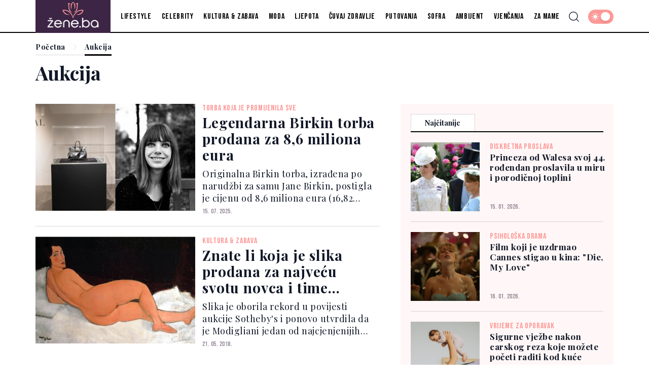

--- FILE ---
content_type: text/html; charset=UTF-8
request_url: https://zene.ba/tagovi/aukcija
body_size: 12574
content:
<!doctype html>
<html class="no-js " lang="hr">
<head>
    <meta charset="utf-8">
    <meta http-equiv="x-ua-compatible" content="ie=edge">
        <title>Aukcija - Žene.ba</title>
        <meta name="google" content="notranslate" />
    <meta name="viewport" content="width=device-width, initial-scale=1">
    <meta name="apple-itunes-app" content="app-id=6474864704">
    <link rel="preload" as="style" href="https://zene.ba/assets/build/assets/app-d02cb7b8.css" /><link rel="stylesheet" href="https://zene.ba/assets/build/assets/app-d02cb7b8.css" />                 <link rel="preload" as="image" href="https://zene.ba/wp-content/uploads/2025/07/birkin-jane-1752563150-315x211.jpg?v1752563158">                  <link rel="preload" as="image" href="https://zene.ba/wp-content/uploads/2018/05/800-modigliani-sothebys-record-315x211.jpg?v1526885098">         <meta name="msapplication-TileColor" content="#000">
<meta name="msapplication-TileImage" content="https://zene.ba/assets/media/ms-icon-144x144.png?v=202401101610">
<meta name="theme-color" content="#000">
<link rel="apple-touch-icon" sizes="57x57" href="https://zene.ba/assets/media/apple-icon-57x57.png?v=202401101610">
<link rel="apple-touch-icon" sizes="60x60" href="https://zene.ba/assets/media/apple-icon-60x60.png?v=202401101610">
<link rel="apple-touch-icon" sizes="72x72" href="https://zene.ba/assets/media/apple-icon-72x72.png?v=202401101610">
<link rel="apple-touch-icon" sizes="76x76" href="https://zene.ba/assets/media/apple-icon-76x76.png?v=202401101610">
<link rel="apple-touch-icon" sizes="114x114" href="https://zene.ba/assets/media/apple-icon-114x114.png?v=202401101610">
<link rel="apple-touch-icon" sizes="120x120" href="https://zene.ba/assets/media/apple-icon-120x120.png?v=202401101610">
<link rel="apple-touch-icon" sizes="144x144" href="https://zene.ba/assets/media/apple-icon-144x144.png?v=202401101610">
<link rel="apple-touch-icon" sizes="152x152" href="https://zene.ba/assets/media/apple-icon-152x152.png?v=202401101610">
<link rel="apple-touch-icon" sizes="180x180" href="https://zene.ba/assets/media/apple-icon-180x180.png?v=202401101610">
<link rel="icon" type="image/png" sizes="192x192"  href="https://zene.ba/assets/media/android-icon-192x192.png?v=202401101610">
<link rel="icon" type="image/png" sizes="32x32" href="https://zene.ba/assets/media/favicon-32x32.png?v=202401101610">
<link rel="icon" type="image/png" sizes="96x96" href="https://zene.ba/assets/media/favicon-96x96.png?v=202401101610">
<link rel="icon" type="image/png" sizes="16x16" href="https://zene.ba/assets/media/favicon-16x16.png?v=202401101610">
    <link rel="manifest" href="https://zene.ba/assets/media/manifest.json?v=202401101610">
    <meta name="csrf-token" content="XL0JiHgxozOZAbcfqCYecCwQa2hADh3V5y9k8OQM">
    <meta name="description" content="Vijesti i članci povezani sa pojmom Aukcija"/>
<meta property="og:title" content="Aukcija - zene.ba" />
<meta property="og:description" content="Vijesti i članci povezani sa pojmom Aukcija" />
<meta property="og:type" content="website" />
<meta property="og:url" content="https://zene.ba/tagovi/aukcija" />
<meta property="og:image" content="https://zene.ba/assets/media/1703583081-share.jpg?v=202401101610"/>
<meta property="og:site_name" content="zene.ba" />

<meta name="twitter:card" content="summary">
<meta name="twitter:site" content="@zene">
<meta name="twitter:title" content="Aukcija - zene.ba">
<meta name="twitter:description" content="Vijesti i članci povezani sa pojmom Aukcija">
<meta name="twitter:creator" content="@zene">
<meta property="og:image" content="https://zene.ba/assets/media/1703583081-share.jpg?v=202401101610"/>

<link rel="canonical" href="https://zene.ba/tagovi/aukcija"/>

<link rel="amphtml" href="https://zene.ba/amp/tagovi/aukcija"/>
    <script type="application/ld+json">
    {
     "@context": "http://schema.org",
     "@type": "BreadcrumbList",
     "itemListElement":
     [
      {
       "@type": "ListItem",
       "position": 1,
       "item":
       {
        "@id": "https://zene.ba",
        "name": "Žene.ba"
        }
      },
        {
       "@type": "ListItem",
       "position": 2,
       "item":
       {
        "@id": "https://zene.ba/tagovi/aukcija",
        "name": "Aukcija"
        }
      }
      ]
    }
    </script>
    
    <script>
        (function(i,s,o,g,r,a,m){i['GoogleAnalyticsObject']=r;i[r]=i[r]||function(){
            (i[r].q=i[r].q||[]).push(arguments)},i[r].l=1*new Date();a=s.createElement(o),
            m=s.getElementsByTagName(o)[0];a.async=1;a.src=g;m.parentNode.insertBefore(a,m)
        })(window,document,'script','https://www.google-analytics.com/analytics.js','ga');
        ga('create', 'UA-3358182-11', 'auto');
        ga('require', 'displayfeatures');
        ga('require', 'linkid');
        ga('set', 'anonymizeIp', true);
        ga('set', 'forceSSL', true);
        ga('send', 'pageview');
    </script>
    <script async src="https://pagead2.googlesyndication.com/pagead/js/adsbygoogle.js?client=ca-pub-5039598949478059" crossorigin="anonymous"></script>
    <script async src="https://securepubads.g.doubleclick.net/tag/js/gpt.js"></script>
    <script>
        window.googletag = window.googletag || {cmd: []};
        googletag.cmd.push(function() {

            var leaderboardSizes = googletag.sizeMapping().
            addSize([1280, 0], [[970, 90], [970, 250], 'fluid']). // Desktop
                addSize([740, 0], [[728, 90], 'fluid']). // Tablet
                addSize([360, 0], [[300, 250], [320, 100], [336, 280], 'fluid']). // Mobile large screen
                addSize([0, 0], [[300, 250], [320, 100], 'fluid']). // Mobile small screen
                build();

            var rectangleSizes = googletag.sizeMapping().
            addSize([360, 0], [[300, 250], [336, 280], 'fluid']).
            addSize([0, 0], [[300, 250], 'fluid']).
            build();

                
            googletag.pubads().setTargeting("l_type", "tag");
        googletag.pubads().setTargeting("l_tag", "Aukcija");
    
    googletag.defineSlot('/20607752/ZENE_leaderboard_1', [[300, 100], [300, 250], [728, 90], [336, 280], [970, 90], [970, 250], 'fluid'], 'ads_leaderboard_1').defineSizeMapping(leaderboardSizes).addService(googletag.pubads());
    googletag.defineSlot('/20607752/ZENE_leaderboard_2', [[300, 100], [300, 250], [728, 90], [336, 280], [970, 90], [970, 250], 'fluid'], 'ads_leaderboard_2').defineSizeMapping(leaderboardSizes).addService(googletag.pubads());
    googletag.defineSlot('/20607752/ZENE_leaderboard_3', [[300, 100], [300, 250], [728, 90], [336, 280], [970, 90], [970, 250], 'fluid'], 'ads_leaderboard_3').defineSizeMapping(leaderboardSizes).addService(googletag.pubads());
    googletag.defineSlot('/20607752/ZENE_rectangle_1', [[300, 250], [336, 280], 'fluid'], 'ads_rectangle_1').defineSizeMapping(rectangleSizes).addService(googletag.pubads());

            googletag.pubads().enableSingleRequest();
            googletag.pubads().collapseEmptyDivs();
            googletag.enableServices();
        });
    </script>
</head>
<body
    x-data="{menu:window.innerWidth > 992, search:false, modalNotification: true}"
    :class="{}"
    class="scroll-smooth relative bg-white dark:bg-[#0e141a] dark:text-white ">
<svg width="0" height="0" class="hidden">
  <symbol xmlns="http://www.w3.org/2000/svg" viewBox="0 0 448 512" id="arrow-right">
    <path fill="currentColor" d="M438.6 278.6c12.5-12.5 12.5-32.8 0-45.3l-160-160c-12.5-12.5-32.8-12.5-45.3 0s-12.5 32.8 0 45.3L338.8 224 32 224c-17.7 0-32 14.3-32 32s14.3 32 32 32l306.7 0L233.4 393.4c-12.5 12.5-12.5 32.8 0 45.3s32.8 12.5 45.3 0l160-160z"></path>
  </symbol>
  <symbol xmlns="http://www.w3.org/2000/svg" viewBox="0 0 384 512" id="close">
    <path fill="currentColor" d="M342.6 150.6c12.5-12.5 12.5-32.8 0-45.3s-32.8-12.5-45.3 0L192 210.7 86.6 105.4c-12.5-12.5-32.8-12.5-45.3 0s-12.5 32.8 0 45.3L146.7 256 41.4 361.4c-12.5 12.5-12.5 32.8 0 45.3s32.8 12.5 45.3 0L192 301.3 297.4 406.6c12.5 12.5 32.8 12.5 45.3 0s12.5-32.8 0-45.3L237.3 256 342.6 150.6z"></path>
  </symbol>
  <symbol xmlns="http://www.w3.org/2000/svg" viewBox="0 0 512 512" id="select-arrow">
    <path fill="currentColor" d="M233.4 406.6c12.5 12.5 32.8 12.5 45.3 0l192-192c12.5-12.5 12.5-32.8 0-45.3s-32.8-12.5-45.3 0L256 338.7 86.6 169.4c-12.5-12.5-32.8-12.5-45.3 0s-12.5 32.8 0 45.3l192 192z"></path>
  </symbol>
  <symbol xmlns="http://www.w3.org/2000/svg" viewBox="0 0 5.73 10.961" id="breadcrumbs">
    <path d="M9,6l5.127,5.127L9,16.254" transform="translate(-8.646 -5.646)" fill="none" stroke="currentColor" stroke-linecap="round" stroke-linejoin="round" stroke-width="0.5"></path>
  </symbol>
</svg><!-- Nav -->
<header class="bg-white border-b-[2px] border-black dark:border-white dark:bg-[#37414a] dark:text-white  font-family-bebas_neueregular fixed w-full z-50  h-[55px] lg:h-[65px]">
        <div class="container !px-0 lg:!px-[20px] lg:relative">
    <div class="flex items-center justify-between h-full pr-[20px] lg:pr-0">
        <a href="/" class="relative z-50 flex items-center justify-start w-[222px]  h-[55px] lg:h-[65px] lg:w-[170px]">
            <img class="w-auto h-[55px] lg:h-[65px] lg:w-[150px]" src="https://zene.ba/assets/img/logo.jpg" width="150" height="65" alt="Žene.ba">
        </a>
        <span class="header-icon menu !mr-0 cursor-pointer order-3 lg:hidden" @click="menu =! menu">
            <svg xmlns="http://www.w3.org/2000/svg" width="19" height="15" viewBox="0 0 19 15">
            <path id="menu-scale" d="M3,5H21M3,12H21M3,19H21" transform="translate(-2.5 -4.5)" fill="none" stroke="currentColor" stroke-linecap="round" stroke-linejoin="round" stroke-width="1"/>
            </svg>
        </span>
        <div x-show="menu,search"
            x-transition:enter="ease-in duration-0"
            x-transition:enter-start="-translate-y-2"
            x-transition:enter-end="translate-y-0"
            class="menu-wrapper bg-white/[0.19] absolute top-[55px] left-0 w-full text-white lg:relative lg:top-0 lg:h-[65px] lg:flex lg:items-center lg:justify-between lg:bg-transparent lg:pl-0 lg:!w-full lg:text-black dark:text-white"
            :class="menu ? 'h-[calc(100vh-55px)] pb-[55px] overflow-y-scroll lg:pb-0' :''"
            x-cloak>
            <div
                :class="search? 'lg:!block' : ''"
                class="px-[20px] pt-[20px] bg-[#3d2645] w-full lg:p-0 lg:absolute lg:top-[66px] lg:-left-[150px] lg:h-[50px] lg:w-[calc(100%+150px)] lg:bg-[#FFF7F7] dark:lg:bg-[#211E24] lg:hidden">
                <form action="https://zene.ba/pretraga" method="get" class="w-full border-b border-[#fd9a98]/[0.08] font-family-voguelicious">
                    <div class="w-full flex flex-row items-center justify-center">
                        <svg xmlns="http://www.w3.org/2000/svg" class="w-5 h-5 hidden mx-[20px] lg:block" viewBox="0 0 15.09 15.09">
                            <path d="M13.8,13.8l3.085,3.085M3,9.17A6.17,6.17,0,1,0,9.17,3,6.17,6.17,0,0,0,3,9.17Z" transform="translate(-2.5 -2.5)" fill="none" stroke="currentColor" stroke-linecap="round" stroke-linejoin="round" stroke-width="1"/>
                        </svg>
                        <input value="" class="no-focus  text-black h-[50px] border-none w-[calc(100%-50px)] px-[20px] py-2.5 text-[14px] leading-[20px] placeholder:text-[11px] placeholder:text-black placeholder:leading-[20px] lg:w-[calc(100%-220px)] lg:pl-0  bg-[#FFF7F7] lg:placeholder:text-[14px] lg:placeholder:leading-[20px] dark:text-white dark:placeholder:text-white  dark:lg:bg-[#211E24]" id="search_open" type="text" name="keywords" required placeholder="Unesite pojam kako biste započeli pretragu">
                        <button class="bg-[#fd9a98] lg:hover:bg-[#fd9a98] lg:hover:text-white text-white w-[50px] h-[50px] flex items-center justify-center lg:w-[220px] lg:text-white dark:text-white" type="submit">
                            <svg xmlns="http://www.w3.org/2000/svg" class="w-5 h-5 lg:hidden" viewBox="0 0 15.09 15.09">
                                <path d="M13.8,13.8l3.085,3.085M3,9.17A6.17,6.17,0,1,0,9.17,3,6.17,6.17,0,0,0,3,9.17Z" transform="translate(-2.5 -2.5)" fill="none" stroke="currentColor" stroke-linecap="round" stroke-linejoin="round" stroke-width="1"/>
                            </svg>
                            <span class="hidden lg:flex font-bold">Pretraga</span>
                        </button>
                    </div>
                </form>
            </div>
            <div class="py-[20px] bg-[#3d2645] lg:bg-transparent w-full relative lg:py-0">
                <div class="relative z-20 flex flex-col items-start justify-start lg:flex-row w-full">
                                            <div class="relative header-nav-link w-full lg:mx-[10px] lg:!w-fit xxl:mx-[18px] lg:first:ml-[20px] xxl:first:ml-[36px] last:mr-0"
                            >
                            <div class="flex items-center justify-between relative mx-[20px] w-[calc(100%-40px)] lg:w-fit lg:m-0 group">
                                <span class="header-category-title"
                                                                        ><a href="https://zene.ba/lifestyle">Lifestyle</a></span>
                                                            </div>
                                                    </div>
                                                                    <div class="relative header-nav-link w-full lg:mx-[10px] lg:!w-fit xxl:mx-[18px] lg:first:ml-[20px] xxl:first:ml-[36px] last:mr-0"
                            >
                            <div class="flex items-center justify-between relative mx-[20px] w-[calc(100%-40px)] lg:w-fit lg:m-0 group">
                                <span class="header-category-title"
                                                                        ><a href="https://zene.ba/celebrity">Celebrity</a></span>
                                                            </div>
                                                    </div>
                                                                    <div class="relative header-nav-link w-full lg:mx-[10px] lg:!w-fit xxl:mx-[18px] lg:first:ml-[20px] xxl:first:ml-[36px] last:mr-0"
                            >
                            <div class="flex items-center justify-between relative mx-[20px] w-[calc(100%-40px)] lg:w-fit lg:m-0 group">
                                <span class="header-category-title"
                                                                        ><a href="https://zene.ba/kultura-zabava">Kultura &amp; zabava</a></span>
                                                            </div>
                                                    </div>
                                                                    <div class="relative header-nav-link w-full lg:mx-[10px] lg:!w-fit xxl:mx-[18px] lg:first:ml-[20px] xxl:first:ml-[36px] last:mr-0"
                            >
                            <div class="flex items-center justify-between relative mx-[20px] w-[calc(100%-40px)] lg:w-fit lg:m-0 group">
                                <span class="header-category-title"
                                                                        ><a href="https://zene.ba/moda">Moda</a></span>
                                                            </div>
                                                    </div>
                                                                    <div class="relative header-nav-link w-full lg:mx-[10px] lg:!w-fit xxl:mx-[18px] lg:first:ml-[20px] xxl:first:ml-[36px] last:mr-0"
                            >
                            <div class="flex items-center justify-between relative mx-[20px] w-[calc(100%-40px)] lg:w-fit lg:m-0 group">
                                <span class="header-category-title"
                                                                        ><a href="https://zene.ba/ljepota">Ljepota</a></span>
                                                            </div>
                                                    </div>
                                                    <div class="relative header-nav-link w-full lg:mx-[10px] lg:!w-fit xxl:mx-[18px] lg:first:ml-[20px] xxl:first:ml-[36px] last:mr-0 lg:hidden xl:flex">
                                <div class="flex items-center justify-between relative mx-[20px] w-[calc(100%-40px)] lg:w-fit lg:m-0 group">
                                    <span class="header-category-title"><a target="_blank" href="https://cuvajzdravlje.ba/">Čuvaj zdravlje</a></span>
                                </div>
                            </div>
                                                                    <div class="relative header-nav-link w-full lg:mx-[10px] lg:!w-fit xxl:mx-[18px] lg:first:ml-[20px] xxl:first:ml-[36px] last:mr-0"
                            >
                            <div class="flex items-center justify-between relative mx-[20px] w-[calc(100%-40px)] lg:w-fit lg:m-0 group">
                                <span class="header-category-title"
                                                                        ><a href="https://zene.ba/putovanja">Putovanja</a></span>
                                                            </div>
                                                    </div>
                                                                    <div class="relative header-nav-link w-full lg:mx-[10px] lg:!w-fit xxl:mx-[18px] lg:first:ml-[20px] xxl:first:ml-[36px] last:mr-0"
                            >
                            <div class="flex items-center justify-between relative mx-[20px] w-[calc(100%-40px)] lg:w-fit lg:m-0 group">
                                <span class="header-category-title"
                                                                        ><a href="https://zene.ba/sofra">Sofra</a></span>
                                                            </div>
                                                    </div>
                                                                    <div class="relative header-nav-link w-full lg:mx-[10px] lg:!w-fit xxl:mx-[18px] lg:first:ml-[20px] xxl:first:ml-[36px] last:mr-0"
                            >
                            <div class="flex items-center justify-between relative mx-[20px] w-[calc(100%-40px)] lg:w-fit lg:m-0 group">
                                <span class="header-category-title"
                                                                        ><a href="https://zene.ba/ambijent">Ambijent</a></span>
                                                            </div>
                                                    </div>
                                                                    <div class="relative header-nav-link w-full lg:mx-[10px] lg:!w-fit xxl:mx-[18px] lg:first:ml-[20px] xxl:first:ml-[36px] last:mr-0"
                            >
                            <div class="flex items-center justify-between relative mx-[20px] w-[calc(100%-40px)] lg:w-fit lg:m-0 group">
                                <span class="header-category-title"
                                                                        ><a href="https://zene.ba/vjencanja">Vjenčanja</a></span>
                                                            </div>
                                                    </div>
                                                                    <div class="relative header-nav-link w-full lg:mx-[10px] lg:!w-fit xxl:mx-[18px] lg:first:ml-[20px] xxl:first:ml-[36px] last:mr-0"
                            >
                            <div class="flex items-center justify-between relative mx-[20px] w-[calc(100%-40px)] lg:w-fit lg:m-0 group">
                                <span class="header-category-title"
                                                                        ><a href="https://zene.ba/za-mame">Za mame</a></span>
                                                            </div>
                                                    </div>
                                                            </div>
                <div class="absolute bottom-0 right-0 w-8/12 max-w-[200px] aspect-square z-0 pointer-events-none lg:hidden">
                    <svg xmlns="http://www.w3.org/2000/svg" viewBox="0 0 710.77 556.83"><defs><style>.cls-1{fill:#fd9a98;}</style></defs><title>Asset 1</title><g id="Layer_2" data-name="Layer 2"><g id="Layer_1-2" data-name="Layer 1"><path class="cls-1" d="M249.08,423.59C131.69,460.2,34.62,393.9,1.49,289.27-4,271.85,6.7,269.69,17.87,268.09c75.06-10.75,144,4.93,205.51,49.88q91.39,66.84,126.72,174.8c.84,2.6,2.07,5.07,3.24,7.9,9.37-2.07,9.2-10.69,10.8-16.28,11-38.28,30.88-72.7,55.19-102.56,43.73-53.74,98.67-93.62,168-110,32.92-7.77,66-8.32,99.48-4.75,25.22,2.69,28.1,6.61,19.82,29.89C691,340.89,666.25,378.5,626.28,403.42c-49.82,31.06-103.16,41.94-165.46,19.38,49.77,2.2,91.39-9.46,130.29-30.15,35.95-19.12,63.38-47.2,81.51-84.13,5.52-11.24,4.4-15.79-9.37-16.46-72-3.51-134.35,19.81-188.05,66.86-60,52.54-98.58,118.3-117.34,197.93-8.75-7.25-8.6-15.8-10.94-23.2C318.57,443.85,267.27,371,185.21,323.28c-39.53-23-83.53-34.72-130.42-31.31-19.5,1.42-23.55,7.29-13,24.71,19.82,32.65,47.22,57.08,79.64,77.86,38.53,24.71,80.72,26.7,127.63,29"/><path class="cls-1" d="M406,250.7c0-28.93.61-57.87-.14-86.78-1.17-45.07-9.7-88.45-33.34-127.71-4.51-7.49-6.67-19.11-17.1-19.26s-13.13,11.55-17.57,18.9c-21.38,35.38-30.21,74.77-32.3,115.38-1.7,33.09-.35,66.34-2.44,99.51-26.83-66.65-33.68-133.43.15-200.12,9.22-18.18,21.62-33.77,38.84-45.68,9.7-6.71,16.89-6.46,26.32,0,31.21,21.55,46.14,52.88,55.22,88.17,14,54.57,4.79,106.65-17.64,157.56"/><path class="cls-1" d="M280.7,87.1c-18.23-6.46-31.09-15.43-46.28-17.38-11.72-1.51-19.08,0-14.71,15.54,10.33,36.63,4,74.8,9.38,112.15,9.1,62.93,32.4,115.75,91,147.61,4,2.16,7.39,5.36,12.87,9.4-64.93-8.23-114.08-58.21-124.78-120-8.93-51.56-4.79-104.24-16-155.42-1.34-6.1-2.51-12.25-4.26-18.23-6.81-23.27-3.58-28.17,20.54-23.15,28.71,6,54.18,18.76,72.29,49.44"/><path class="cls-1" d="M435.19,82.9c8.28-29.66,61-49.11,86.74-45.9,8.33,1,8.17,4.57,5.78,11.3C514,86.81,512,126.94,510.07,167.39c-2.12,43.75-6.66,87.66-31.45,126-20.28,31.37-50.28,48.28-91.24,59.71,16.94-18.52,34.45-27.13,46.84-41.62,36.33-42.5,47.68-93.56,50.71-147.21,1.61-28.45.34-57,7.81-85,3.49-13.07-4.82-14.45-14.41-11.46-14.58,4.53-28.89,9.9-43.32,14.91Z"/></g></g></svg>                
                </div>            
            </div>
            <div class="bg-white w-full p-[20px] lg:p-0 lg:w-fit lg:!bg-transparent dark:bg-[#0e141a]">
                <div x-data="{ darkTheme:  false  }"
                    class="flex items-start justify-start">
                    <input id="thisId" type="checkbox" name="switch" class="hidden" :checked="darkTheme">
                    <button
                        x-ref="switchButton"
                        type="button"
                        @click="darkTheme = ! darkTheme"
                        :class="darkTheme ? '!bg-black' : '!bg-[#fd9a98]'"
                        :id="darkTheme ? 'light' : 'dark'"
                        id=" dark "
                        onclick="themeToggle(this);"
                        class="relative inline-flex h-8 w-[50px] p-1.5 rounded-[14px] focus:outline-none   bg-[#fd9a98] "
                        aria-label="Promijeni temu">
                        <span class="absolute top-0 left-0 py-1.5 px-2 rounded-[14px] flex items-center justify-between w-full h-full">
                            <svg xmlns="http://www.w3.org/2000/svg" class="w-4 h-4" viewBox="0 0 11.959 11.959">
                                <path data-name="sunny, day, sun" d="M4.99,7.98a2.99,2.99,0,1,1,2.99,2.99A2.99,2.99,0,0,1,4.99,7.98ZM7.98,3.794a.6.6,0,0,0,.6-.6V2.6a.6.6,0,1,0-1.2,0v.6A.6.6,0,0,0,7.98,3.794Zm-.6,8.97v.6a.6.6,0,0,0,1.2,0v-.6a.6.6,0,1,0-1.2,0Zm5.98-5.382h-.6a.6.6,0,1,0,0,1.2h.6a.6.6,0,0,0,0-1.2ZM2.6,8.578h.6a.6.6,0,1,0,0-1.2H2.6a.6.6,0,1,0,0,1.2Zm8.764-3.383a.6.6,0,0,0,.423-.175l.423-.423a.6.6,0,1,0-.846-.846l-.423.423a.6.6,0,0,0,.423,1.021ZM4.174,10.94l-.423.423a.6.6,0,1,0,.846.846l.423-.423a.6.6,0,1,0-.846-.846Zm6.765,0a.6.6,0,0,0,0,.846l.423.423a.6.6,0,1,0,.846-.846l-.423-.423A.6.6,0,0,0,10.94,10.94ZM4.174,5.02a.6.6,0,1,0,.846-.846L4.6,3.751a.6.6,0,1,0-.846.846Z" transform="translate(-2 -2)" fill="#fff"/>
                            </svg>
                            <svg xmlns="http://www.w3.org/2000/svg" xmlns:xlink="http://www.w3.org/1999/xlink" class="w-4 h-4" viewBox="0 0 14.759 14.352">
                                <defs>
                                    <clipPath>
                                    <rect data-name="Rectangle 157" width="4.972" height="5.504" transform="translate(0 0)" fill="#fff"/>
                                    </clipPath>
                                </defs>
                                <g data-name="Group 177" transform="translate(-4338 637.176)">
                                    <path data-name="moon, crescent, night" d="M10.381,3a7.436,7.436,0,0,1,.907,3.57,7.016,7.016,0,0,1-6.832,7.188c-.159,0-.307-.014-.459-.024a6.777,6.777,0,0,0,5.925,3.618,7.016,7.016,0,0,0,6.832-7.188A7.04,7.04,0,0,0,10.381,3Z" transform="translate(4336.003 -640.176)" fill="#fff"/>
                                    <g data-name="Group 176" transform="translate(4338 -636.004)">
                                    <g data-name="Group 175" transform="translate(0 0)" clip-path="url(#clip-path)">
                                        <path data-name="Path 176" d="M4.972,2.752c-1.785.429-2.1.776-2.486,2.752C2.1,3.528,1.785,3.181,0,2.752,1.785,2.323,2.1,1.976,2.486,0c.387,1.976.7,2.323,2.486,2.752" transform="translate(0 0)" fill="#fff"/>
                                    </g>
                                    </g>
                                </g>
                            </svg>
                        </span>
                        <span :class="darkTheme ? '!translate-x-0 ' : '!translate-x-[20px]'"
                        class="w-5 h-5 duration-300 ease-in-out bg-white rounded-full shadow-md  translate-x-[20px] "></span>
                    </button>
                </div>
            </div>
        </div>
        <div class="flex items-center justify-end ml-auto mr-0 w-auto order-2 lg:absolute lg:right-[64px] xl:right-[74px] xxl:right-[94px] lg:z-40">
            <span class="header-icon cursor-pointer lg:mr-4 xxl:-mr-2 lg:hover:text-[#fd9a98] dark:hover:text-[#fd9a98]"
                :class="search ? '!hidden' : ''"
                @click="search = true,menu = true">
                <svg xmlns="http://www.w3.org/2000/svg"
                    @click="search = true,menu = true"
                    class="w-5 h-5" viewBox="0 0 15.09 15.09">
                    <path d="M13.8,13.8l3.085,3.085M3,9.17A6.17,6.17,0,1,0,9.17,3,6.17,6.17,0,0,0,3,9.17Z" transform="translate(-2.5 -2.5)" fill="none" stroke="currentColor" stroke-linecap="round" stroke-linejoin="round" stroke-width="1"/>
                </svg>
            </span>
            <span class="cursor-pointer hidden mr-4 lg:hover:text-[#fd9a98] dark:hover:text-[#fd9a98] xxl:-mr-2"
                    :class="search ? '!block' : ''"
                    @click="search = false,menu = window.innerWidth > 992">                   
                <svg class="icon w-5 h-5 cursor-pointer " id="closeSearch"><use xlink:href="#close"></use></svg>
            </span>
        </div>
    </div>

</div>
</header>
<!-- end: Nav -->

<!-- Main content -->
<div class="main pt-[55px] lg:pt-[65px]">
    <div class="container !px-0 pt-[20px] lg:!px-[20px]">
        <div class="grid grid-cols-1">
        <div class="px-[20px] lg:px-0">
            <div class="breadcrumb">
                <a href="https://zene.ba">Početna</a>
                                <span class="text-[#fd9a98] block mx-2 md:mx-4  "><svg class="w-3 h-3 mt-[2px]"><use xlink:href="#breadcrumbs"></use></svg></span>
                <a href="https://zene.ba/tagovi/aukcija"   class="active-breadcrumb" >Aukcija</a>
                            </div>
            <section class="section-news !pb-0 md:!pt-[14px]">
                <h1 class="font-semibold text-[20px] leading-[22px] mb-[20px] lg:text-[38px] lg:leading-[42px]">Aukcija</h1>
                            </section>
        </div>
    </div>
        <div class="grid grid-cols-1 xl:gap-x-[40px] xl:grid-cols-[calc(100%-460px)_420px]">
        <div class="px-[20px] lg:px-0">
            <div class="section-news !pt-0">
                
                                                                                    <div class="categoryBlock py-[14px] border-b border-[#3d2645]/[0.18] dark:border-[#fd9a98]/[0.08] last:border-0 grid grid-cols-[116px_calc(100%-132px)] md:grid-cols-[136px_calc(100%-150px)] gap-x-[14px] md:py-[20px] lg:grid-cols-[315px_calc(100%-335px)]">
    <div class="relative h-[77px] w-full md:h-[91px] lg:h-[211px]" style="--aspect-ratio:315/211">
        <a href="https://zene.ba/moda/legendarna-birkin-torba-prodana-za-86-miliona-eura/86787" class="w-full h-full block news-block-img">
            <img class="transition-details object-cover object-center w-full h-full" src="https://zene.ba/wp-content/uploads/2025/07/birkin-jane-1752563150-315x211.jpg?v1752563158" width="315" height="211" alt="Legendarna Birkin torba prodana za 8,6 miliona eura">
        </a>
            </div>
    <div class="h-full flex flex-col items-start justify-between">
        <span class="subtitle">Torba koja je promijenila sve</span>
        <h2 class="news-title title-line-clamp font-bold xl:text-[28px] md:!mt-[2px] !mb-auto xl:leading-[32px] md:!mb-2"><a href="https://zene.ba/moda/legendarna-birkin-torba-prodana-za-86-miliona-eura/86787">Legendarna Birkin torba prodana za 8,6 miliona eura</a></h2>
        <div class="hidden intro-line-clamp text-[14px] leading-[20px] !mt-[2px] !mb-auto xl:text-[18px] xl:leading-[24px] tracking-[0.03em]">Originalna Birkin torba, izrađena po narudžbi za samu Jane Birkin, postigla je cijenu od 8,6 miliona eura (16,82 miliona KM), čime je postala najskuplji komad modne historije ikad prodan na aukciji.
Od pletene korpice do ikone luksuza
Rođ...</div>
        <time datetime="2025-07-15 08:39:00" class="date">15. 07. 2025.</time>
    </div>
</div>

                
                                                                                    <div class="categoryBlock py-[14px] border-b border-[#3d2645]/[0.18] dark:border-[#fd9a98]/[0.08] last:border-0 grid grid-cols-[116px_calc(100%-132px)] md:grid-cols-[136px_calc(100%-150px)] gap-x-[14px] md:py-[20px] lg:grid-cols-[315px_calc(100%-335px)]">
    <div class="relative h-[77px] w-full md:h-[91px] lg:h-[211px]" style="--aspect-ratio:315/211">
        <a href="https://zene.ba/kultura-zabava/znate-li-koja-je-slika-prodana-za-najvecu-svotu-novca-i-time-oborila-rekord/8608" class="w-full h-full block news-block-img">
            <img class="transition-details object-cover object-center w-full h-full" src="https://zene.ba/wp-content/uploads/2018/05/800-modigliani-sothebys-record-315x211.jpg?v1526885098" width="315" height="211" alt="Znate li koja je slika prodana za najveću svotu novca i time oborila rekord?">
        </a>
            </div>
    <div class="h-full flex flex-col items-start justify-between">
        <span class="subtitle">Kultura &amp; zabava</span>
        <h2 class="news-title title-line-clamp font-bold xl:text-[28px] md:!mt-[2px] !mb-auto xl:leading-[32px] md:!mb-2"><a href="https://zene.ba/kultura-zabava/znate-li-koja-je-slika-prodana-za-najvecu-svotu-novca-i-time-oborila-rekord/8608">Znate li koja je slika prodana za najveću svotu novca i time oborila rekord?</a></h2>
        <div class="hidden intro-line-clamp text-[14px] leading-[20px] !mt-[2px] !mb-auto xl:text-[18px] xl:leading-[24px] tracking-[0.03em]">Slika je oborila rekord u povijesti aukcije Sotheby's i ponovo utvrdila da je Modigliani jedan od najcjenjenijih umjetnika u povijesti...
Davne 1917. godine Amadeo Modigliani naslikao je kontroverzni akt žene koji je izazvao šok u Parizu to...</div>
        <time datetime="2018-05-21 08:44:58" class="date">21. 05. 2018.</time>
    </div>
</div>

                            </div>
            <div>
                
            </div>
        </div>
        <div class=" bg-[#fd9a98]/[0.08] p-[20px] xl:mt-[20px] mb-[36px] h-fit xl:sticky xl:top-[88px]">
            <div class="w-full  h-fit ">
    <div x-data="{
            tab:  'mostRead'         }">
        <div class="grid grid-cols-3 gap-0 md:border-b-[2px] border-black">
                                                <button class="tab-title" :class="{ 'active-tab' : tab === 'mostRead' }" @click="tab = 'mostRead'">Najčitanije</button>
                    </div>
                                <div x-show="tab === 'mostRead'"
            :class="{ '!block' : tab === 'mostRead' }"
            class="tab-show hidden">
                            <div class="py-[14px] border-t border-[#3d2645]/[0.18] dark:border-[#fd9a98]/[0.08] last:pb-0 first:border-t-0 grid grid-cols-[100px_calc(100%-116px)] xl:grid-cols-[136px_calc(100%-150px)] gap-x-[14px] xl:gap-x-[20px] md:last:pb-0 md:py-[20px] md:last:hidden xl:last:grid">
                    <div class="h-[100px] relative w-full xl:h-[136px] " style="--aspect-ratio:136/136">
                        <a href="https://zene.ba/celebrity/princeza-od-walesa-svoj-44-rodendan-proslavila-u-miru-i-porodicnoj-toplini/88979" class="w-full h-full block news-block-img">
                            <img class="transition-details object-cover object-center w-full h-full "  src="https://zene.ba/wp-content/uploads/2026/01/g-nnrn5aaaa4rva-1768462632-305x305.jpg?v1768462679"  width="315" height="211" alt="Princeza od Walesa svoj 44. rođendan proslavila u miru i porodičnoj toplini">
                        </a>
                                            </div>
                    <div class="h-full flex flex-col items-start justify-between">
                        <span class="subtitle">Diskretna proslava</span>
                        <h3 class="news-title title-line-clamp"><a href="https://zene.ba/celebrity/princeza-od-walesa-svoj-44-rodendan-proslavila-u-miru-i-porodicnoj-toplini/88979" class="news-title title-line-clamp !m-0">Princeza od Walesa svoj 44. rođendan proslavila u miru i porodičnoj toplini</a></h3>
                        <time datetime="2026-01-15 08:33:00" class="date">15. 01. 2026.</time>
                    </div>
                </div>
                            <div class="py-[14px] border-t border-[#3d2645]/[0.18] dark:border-[#fd9a98]/[0.08] last:pb-0 first:border-t-0 grid grid-cols-[100px_calc(100%-116px)] xl:grid-cols-[136px_calc(100%-150px)] gap-x-[14px] xl:gap-x-[20px] md:last:pb-0 md:py-[20px] md:last:hidden xl:last:grid">
                    <div class="h-[100px] relative w-full xl:h-[136px] " style="--aspect-ratio:136/136">
                        <a href="https://zene.ba/kultura-zabava/film-koji-je-uzdrmao-cannes-stigao-u-kina-die-my-love/88989" class="w-full h-full block news-block-img">
                            <img class="transition-details object-cover object-center w-full h-full "  src="https://zene.ba/wp-content/uploads/2026/01/mv5bowexy2q1ndmtzjm0mc00ywflltk2mzqtmtuzzdqzyjdkmwuxxkeyxkfqcgc-at-v1-1768545738-305x305.jpg?v1768546094"  width="315" height="211" alt="Film koji je uzdrmao Cannes stigao u kina: &quot;Die, My Love&quot;">
                        </a>
                                            </div>
                    <div class="h-full flex flex-col items-start justify-between">
                        <span class="subtitle">psihološka drama</span>
                        <h3 class="news-title title-line-clamp"><a href="https://zene.ba/kultura-zabava/film-koji-je-uzdrmao-cannes-stigao-u-kina-die-my-love/88989" class="news-title title-line-clamp !m-0">Film koji je uzdrmao Cannes stigao u kina: &quot;Die, My Love&quot;</a></h3>
                        <time datetime="2026-01-16 07:40:00" class="date">16. 01. 2026.</time>
                    </div>
                </div>
                            <div class="py-[14px] border-t border-[#3d2645]/[0.18] dark:border-[#fd9a98]/[0.08] last:pb-0 first:border-t-0 grid grid-cols-[100px_calc(100%-116px)] xl:grid-cols-[136px_calc(100%-150px)] gap-x-[14px] xl:gap-x-[20px] md:last:pb-0 md:py-[20px] md:last:hidden xl:last:grid">
                    <div class="h-[100px] relative w-full xl:h-[136px] " style="--aspect-ratio:136/136">
                        <a href="https://zene.ba/za-mame/sigurne-vjezbe-nakon-carskog-reza-koje-mozete-poceti-raditi-kod-kuce/88991" class="w-full h-full block news-block-img">
                            <img class="transition-details object-cover object-center w-full h-full "  src="https://zene.ba/wp-content/uploads/2026/01/mother-with-her-baby-daughter-practice-yoga-home-1768549146-305x305.jpg?v1768549209"  width="315" height="211" alt="Sigurne vježbe nakon carskog reza koje možete početi raditi kod kuće">
                        </a>
                                            </div>
                    <div class="h-full flex flex-col items-start justify-between">
                        <span class="subtitle">vrijeme za oporavak</span>
                        <h3 class="news-title title-line-clamp"><a href="https://zene.ba/za-mame/sigurne-vjezbe-nakon-carskog-reza-koje-mozete-poceti-raditi-kod-kuce/88991" class="news-title title-line-clamp !m-0">Sigurne vježbe nakon carskog reza koje možete početi raditi kod kuće</a></h3>
                        <time datetime="2026-01-16 09:00:00" class="date">16. 01. 2026.</time>
                    </div>
                </div>
                    </div>
            </div>
</div>

            <div id="ads_rectangle_1" class="bg-[#fd9a98]/[0.08] py-[20px] mt-[20px] flex items-center justify-center">
                <script>
                    googletag.cmd.push(function() { googletag.display('ads_rectangle_1'); });
                </script>
            </div>

        </div>
    </div>
</div>
</div>
<!-- end: Main content -->

<!-- Footer -->
<footer class="">
    <div class="container  font-family-bebas_neueregular">
    <div class="grid grid-cols-6 gap-[5px] py-[36px] border-b border-[#3d2645]/[0.18] dark:border-[#fd9a98]/[0.08] md:flex md:flex-row md:items-center md:justify-between lg:py-[30px]">

        <!-- Oglasi -->
        <a href="https://oglasi.vijesti.ba/" target="_blank" rel="noopener" title="Oglasi.vijesti.ba" class="flex items-center justify-center">
            <img class="lazyload w-full aspect-square md:hidden" loading="lazy" width="52" height="52" src="https://zene.ba/assets/img/lazy.png" data-src="https://zene.ba/assets/img/footer/mobile/oglasi.png" alt="Oglasi.vijesti.ba">
            <img class="lazyload w-auto h-[35px] max-w-[135px] hidden md:block grayscale hover:grayscale-0" width="145" height="35" loading="lazy" src="https://zene.ba/assets/img/lazy.png" data-src="https://zene.ba/assets/img/footer/oglasi.svg" alt="Oglasi.vijesti.ba">
        </a>

        <!-- VijestiBa -->
        <a href="https://www.vijesti.ba/" target="_blank" rel="noopener" title="VijestiBa" class="flex items-center justify-center">
            <img class="lazyload w-full aspect-square md:hidden" loading="lazy" width="52" height="52" src="https://zene.ba/assets/img/lazy.png" data-src="https://zene.ba/assets/img/footer/mobile/vijest.jpg" alt="VijestiBa">
            <img class="lazyload w-auto h-[35px] max-w-[135px] hidden md:block grayscale hover:grayscale-0" width="145" height="35" loading="lazy" src="https://zene.ba/assets/img/lazy.png" data-src="https://zene.ba/assets/img/footer/vijesti.svg" alt="VijestiBa">
        </a>

        <!-- RadioM -->
        <a href="https://radiom.ba/" target="_blank" rel="noopener" title="SLUŠAJTE NAS" class="flex items-center justify-center">
            <img class="lazyload w-full aspect-square md:hidden" loading="lazy" width="52" height="52" src="https://zene.ba/assets/img/lazy.png" data-src="https://zene.ba/assets/img/footer/mobile/radiom.png" alt="SLUŠAJTE NAS">
            <img class="lazyload w-[45px] h-[45px] hidden md:block xl:w-[45px] grayscale hover:grayscale-0" width="100" height="100" loading="lazy" src="https://zene.ba/assets/img/lazy.png" data-src="https://zene.ba/assets/img/footer/radiom.png" alt="SLUŠAJTE NAS">
        </a>

        <!-- Biznis.ba -->
        <a href="https://biznis.ba/" target="_blank" rel="noopener" title="Biznis.ba" class="flex items-center justify-center">
            <img class="lazyload w-full aspect-square md:hidden" loading="lazy" width="52" height="52" src="https://zene.ba/assets/img/lazy.png" data-src="https://zene.ba/assets/img/footer/mobile/biznis.svg" alt="Biznis.ba">
            <img class="lazyload w-auto h-[20px] hidden md:block grayscale hover:grayscale-0" width="145" height="35" loading="lazy" src="https://zene.ba/assets/img/lazy.png" data-src="https://zene.ba/assets/img/footer/biznis.svg" alt="Biznis.ba">
        </a>

        <!-- Čuvaj zdravlje -->
        <a href="https://cuvajzdravlje.ba/" target="_blank" rel="noopener" title="Čuvaj zdravlje" class="flex items-center justify-center">
            <img class="lazyload w-full aspect-square md:hidden" loading="lazy" width="52" height="52" src="https://zene.ba/assets/img/lazy.png" data-src="https://zene.ba/assets/img/footer/mobile/cuvaj_zdravlje.svg" alt="Čuvaj zdravlje">
            <img class="lazyload w-auto h-[35px] hidden md:block grayscale hover:grayscale-0" width="145" height="35" loading="lazy" src="https://zene.ba/assets/img/lazy.png" data-src="https://zene.ba/assets/img/footer/cuvajzdravlje.svg" alt="Čuvaj zdravlje">
        </a>

        <!-- Energetika.ba -->
        <a href="https://energetika.ba/" target="_blank" rel="noopener" title="Energetika.ba" class="flex items-center justify-center">
            <img class="lazyload w-full aspect-square md:hidden" loading="lazy" width="52" height="52" src="https://zene.ba/assets/img/lazy.png" data-src="https://zene.ba/assets/img/footer/mobile/energetika.svg" alt="Energetika.ba">
            <img class="lazyload w-auto h-[35px] hidden md:block grayscale hover:grayscale-0" width="145" height="35" loading="lazy" src="https://zene.ba/assets/img/lazy.png" data-src="https://zene.ba/assets/img/footer/energetika.svg" alt="Energetika.ba">
        </a>

    </div>

    <div class="grid grid-cols-1 md:grid-cols-12 md:gap-x-8 border-b border-[#3d2645]/[0.18] dark:border-[#fd9a98]/[0.08]">
        <div class="flex items-center justify-between relative py-[36px] w-full border-b border-[#3d2645]/[0.18] dark:border-[#fd9a98]/[0.08] md:border-none md:col-span-8 lg:col-span-6">
            <hr class="w-[55px] md:w-full border-black absolute top-[-2px] left-0 border-t-[3px] dark:border-white">
            <a href="https://zene.ba/stranica/o-nama/1" class="footer-link flex items-center">O nama</a>
            <a href="https://zene.ba/stranica/oglasavanje/2" class="footer-link flex items-center justify-center">Oglašavanje</a>
            <a href="https://zene.ba/stranica/kontakt/3" class="footer-link flex items-center justify-end md:justify-center">Kontakt</a>
            <a href="https://zene.ba/stranica/uslovi-koristenja/4" class="footer-link items-center justify-center hidden md:flex">Uslovi korištenja</a>
            <a href="https://zene.ba/stranica/privatnost/5" class="footer-link items-center justify-end hidden md:flex">Privatnost</a>
        </div>
        <div class="w-full items-center justify-between flex py-[36px]  md:col-span-4 lg:justify-center lg:col-span-4 md:mx-auto">
            <a href="https://play.google.com/store/apps/details?id=ba.zene.app" class="flex items-center justify-end pr-[10px]" target="_blank" rel="noopener" title="Potraži prave aplikacije. Već danas preuzmi zene.ba iOS ili Android aplikaciju te uvijek budi u korak sa dešavanjima."><img width="160" height="48" class="lazyload w-full h-auto xl:w-[160px]" loading="lazy"  src="https://zene.ba/assets/img/lazy.png" data-src="https://zene.ba/assets/img/play_store.svg" alt="Potraži prave aplikacije. Već danas preuzmi zene.ba iOS ili Android aplikaciju te uvijek budi u korak sa dešavanjima."></a>
            <a href="https://apps.apple.com/us/app/%C5%BEene-ba/id6474864704" class="flex items-center justify-start pl-[10px]" target="_blank" rel="noopener" title="Potraži prave aplikacije. Već danas preuzmi zene.ba iOS ili Android aplikaciju te uvijek budi u korak sa dešavanjima."><img width="160" height="48" class="lazyload w-full h-auto xl:w-[160px]" loading="lazy"  src="https://zene.ba/assets/img/lazy.png" data-src="https://zene.ba/assets/img/app_store.svg" alt="Potraži prave aplikacije. Već danas preuzmi zene.ba iOS ili Android aplikaciju te uvijek budi u korak sa dešavanjima."></a>
        </div>
        <div class="flex items-center justify-start text-[12px] w-full md:hidden">
            <a href="https://zene.ba/stranica/uslovi-koristenja/4" class="w-1/2">Uslovi korištenja</a>
            <a href="https://zene.ba/stranica/privatnost/5" class="w-1/2">Privatnost</a>
        </div>
        <div class="w-full flex items-center justify-start py-[36px] md:col-span-12 md:pt-0 lg:justify-end lg:col-span-2 lg:py-[36px]">
            <ul class="flex flex-row items-center">
        <li class="px-3 lg:px-[20px] first:pl-0 last:pr-0">
        <a href="https://www.facebook.com/zenebih" class="md:hover:text-[#fd9a98] dark:md:hover:text-[#fd9a98]" rel="noopener" target="_blank" title="Posjetite naš Facebook profil">
            <svg xmlns="http://www.w3.org/2000/svg" viewBox="0 0 320 512" class="w-6 h-6 lg:w-5 lg:h-5"><path fill="currentColor" d="M279.14 288l14.22-92.66h-88.91v-60.13c0-25.35 12.42-50.06 52.24-50.06h40.42V6.26S260.43 0 225.36 0c-73.22 0-121.08 44.38-121.08 124.72v70.62H22.89V288h81.39v224h100.17V288z"/></svg>
        </a>
    </li>
                    <li class="px-3 lg:px-[20px] first:pl-0 last:pr-0">
        <a href="https://www.instagram.com/zene.ba/" class="md:hover:text-[#fd9a98] dark:md:hover:text-[#fd9a98]" rel="noopener" target="_blank" title="Posjetite naš instagram profil">
        <svg xmlns="http://www.w3.org/2000/svg" class="w-6 h-6" viewBox="0 0 448 512"><path fill="currentColor" d="M224.1 141c-63.6 0-114.9 51.3-114.9 114.9s51.3 114.9 114.9 114.9S339 319.5 339 255.9 287.7 141 224.1 141zm0 189.6c-41.1 0-74.7-33.5-74.7-74.7s33.5-74.7 74.7-74.7 74.7 33.5 74.7 74.7-33.6 74.7-74.7 74.7zm146.4-194.3c0 14.9-12 26.8-26.8 26.8-14.9 0-26.8-12-26.8-26.8s12-26.8 26.8-26.8 26.8 12 26.8 26.8zm76.1 27.2c-1.7-35.9-9.9-67.7-36.2-93.9-26.2-26.2-58-34.4-93.9-36.2-37-2.1-147.9-2.1-184.9 0-35.8 1.7-67.6 9.9-93.9 36.1s-34.4 58-36.2 93.9c-2.1 37-2.1 147.9 0 184.9 1.7 35.9 9.9 67.7 36.2 93.9s58 34.4 93.9 36.2c37 2.1 147.9 2.1 184.9 0 35.9-1.7 67.7-9.9 93.9-36.2 26.2-26.2 34.4-58 36.2-93.9 2.1-37 2.1-147.8 0-184.8zM398.8 388c-7.8 19.6-22.9 34.7-42.6 42.6-29.5 11.7-99.5 9-132.1 9s-102.7 2.6-132.1-9c-19.6-7.8-34.7-22.9-42.6-42.6-11.7-29.5-9-99.5-9-132.1s-2.6-102.7 9-132.1c7.8-19.6 22.9-34.7 42.6-42.6 29.5-11.7 99.5-9 132.1-9s102.7-2.6 132.1 9c19.6 7.8 34.7 22.9 42.6 42.6 11.7 29.5 9 99.5 9 132.1s2.7 102.7-9 132.1z"/></svg>
        </a>
    </li>
        <li class="px-3 lg:px-[20px] first:pl-0 last:pr-0">
        <a href="https://zene.ba/rss" class="md:hover:text-[#fd9a98] dark:md:hover:text-[#fd9a98]" rel="noopener" target="_blank" title="Posjetite nas RSS feed">
            <svg xmlns="http://www.w3.org/2000/svg" class="w-6 h-6" viewBox="0 0 448 512"><path fill="currentColor" d="M0 64C0 46.3 14.3 32 32 32c229.8 0 416 186.2 416 416c0 17.7-14.3 32-32 32s-32-14.3-32-32C384 253.6 226.4 96 32 96C14.3 96 0 81.7 0 64zM0 416a64 64 0 1 1 128 0A64 64 0 1 1 0 416zM32 160c159.1 0 288 128.9 288 288c0 17.7-14.3 32-32 32s-32-14.3-32-32c0-123.7-100.3-224-224-224c-17.7 0-32-14.3-32-32s14.3-32 32-32z"/></svg>        
        </a>
    </li>
</ul>
        </div>
    </div>
    <div class="flex flex-col items-start justify-start text-[10px] leading-4 md:flex-row md:py-[36px] lg:py-[30px]">
        <div class="w-full py-[14px] border-b border-[#3d2645]/[0.18] dark:border-[#fd9a98]/[0.08] md:border-none md:py-0">
            © Copyright 2005. - 2026. Radio M Media Group. <br class="md:hidden">
            Sva prava zadržana.
        </div>
        <div class="py-[14px] flex items-center justify-start md:justify-end w-[200px] md:py-0">
            Dizajn i programiranje: <a href="https://lampa.ba/" target="_blank" rel="noopener" title="Izrada web stranica, web dizajn, web development i mobilne aplikacije - Lampa Studio Sarajevo" class="ml-[2px]">Lampa.ba</a>
        </div>
    </div>
</div>

</footer>
<!-- end: Footer -->
<div x-data
    @keydown.escape.window="$store.modalNotification.hide()"
    class="relative z-50 w-auto h-auto">
    <template x-teleport="body">
        <div x-show="$store.modalNotification.on" class="fixed top-0 left-0 z-[99] flex items-center justify-center w-screen h-screen" x-cloak>
            <div x-show="$store.modalNotification.on"
                x-transition:enter="ease-out duration-300"
                x-transition:enter-start="opacity-0"
                x-transition:enter-end="opacity-100"
                x-transition:leave="ease-in duration-300"
                x-transition:leave-start="opacity-100"
                x-transition:leave-end="opacity-0"
                @click="$store.modalNotification.hide()" class="absolute inset-0 w-full h-full bg-black bg-opacity-40"></div>
            <div x-show="$store.modalNotification.on"
                x-trap.inert.noscroll="$store.modalNotification.on"
                x-transition:enter="ease-out duration-300"
                x-transition:enter-start="opacity-0 translate-y-4 "
                x-transition:enter-end="opacity-100 translate-y-0"
                x-transition:leave="ease-in duration-200"
                x-transition:leave-start="opacity-100 translate-y-"
                x-transition:leave-end="opacity-0 translate-y-4"
                class="fixed bottom-0 left-0 w-full py-12 px-8 bg-white dark:bg-[#0e141a] md:max-w-[360px]">
            <div class="flex items-start justify-between mb-[14px]">
                <svg xmlns="http://www.w3.org/2000/svg" class="text-[#fd9a98] w-[40px] h-[40px]" viewBox="0 0 448 512"><path fill="currentColor" d="M224 0c-17.7 0-32 14.3-32 32V49.9C119.5 61.4 64 124.2 64 200v33.4c0 45.4-15.5 89.5-43.8 124.9L5.3 377c-5.8 7.2-6.9 17.1-2.9 25.4S14.8 416 24 416H424c9.2 0 17.6-5.3 21.6-13.6s2.9-18.2-2.9-25.4l-14.9-18.6C399.5 322.9 384 278.8 384 233.4V200c0-75.8-55.5-138.6-128-150.1V32c0-17.7-14.3-32-32-32zm0 96h8c57.4 0 104 46.6 104 104v33.4c0 47.9 13.9 94.6 39.7 134.6H72.3C98.1 328 112 281.3 112 233.4V200c0-57.4 46.6-104 104-104h8zm64 352H224 160c0 17 6.7 33.3 18.7 45.3s28.3 18.7 45.3 18.7s33.3-6.7 45.3-18.7s18.7-28.3 18.7-45.3z"/></svg>
                <div class="w-[calc(100%-55px)] ">
                    <h3 class="text-lg font-bold">Uključi notifikacije</h3>
                    <p class="text-sm">Obavijestit ćemo Vas o novim porukama!</p>
                </div>
            </div>
            <button @click="firebaseMaybeLater(1770076371)" class="absolute top-0 right-0 flex items-center justify-center w-8 h-8 mt-5 mr-5 text-gray-600 rounded-full hover:text-gray-800 hover:bg-gray-50">
                    <svg class="w-5 h-5" xmlns="http://www.w3.org/2000/svg" fill="none" viewBox="0 0 24 24" stroke-width="1.5" stroke="currentColor"><path stroke-linecap="round" stroke-linejoin="round" d="M6 18L18 6M6 6l12 12" /></svg>
                </button>
            <div class="flex items-center justify-end">
                <button type="button" class="py-2 px-0 underline text-[#fd9a98] mr-[14px] dark:text-white" @click="firebaseMaybeLater(1770076371)">Možda kasnije</button>
                <button type="button" class="py-2 px-4 rounded-sm bg-[#fd9a98] text-white" @click="firebaseGrantNotifications">Prihvati</button>
            </div>
        </div>
        </div>
    </template>
</div>
<!-- Javascript -->
<script type="text/javascript">
    const showFirebaseLog = false;
</script>
<link rel="modulepreload" href="https://zene.ba/assets/build/assets/app-4cc0fbb4.js" /><script type="module" src="https://zene.ba/assets/build/assets/app-4cc0fbb4.js"></script><script >
    window.addEventListener("DOMContentLoaded", () => Alpine.start());
</script>

<script>
    function themeToggle(d){
        var theme =  d.getAttribute("id");
        if(theme === 'dark'){
            document.querySelector('html').classList.add('dark');
        } else {
            document.querySelector('html').classList.remove('dark');
        }
        fetch('/set-theme-mode/' + theme, {
            method: 'POST',
            headers: {
                'Content-Type': 'application/json',
                'X-CSRF-TOKEN': document.querySelector('meta[name="csrf-token"]').content
            },
            body: JSON.stringify({
                theme: theme,
                _token: document.querySelector('meta[name="csrf-token"]').content
            })
        });
    }
</script>
<script>
    const images = document.querySelectorAll('img.lazyload');
    if ("IntersectionObserver" in window) {
        const observer = new IntersectionObserver(function(entries, observer) {
            entries.forEach(function(entry) {
                if (entry.isIntersecting) {
                    var img = entry.target;
                    img.classList.remove("lazyload");
                    img.src = img.dataset.src;
                    // console.log(img.dataset.src);
                    observer.unobserve(img);
                }
            });
        }, {
            rootMargin: "0px 0px 200px 0px"
        });
        images.forEach(function(img) {
            observer.observe(img);
        });
    } else {
        images.forEach(function(img) {
            img.src = img.dataset.src;
        });
    }
</script>
<script type="text/javascript">
    if ('serviceWorker' in navigator) {
        navigator.serviceWorker.register('/firebase-messaging-sw.js?v=202401101610', {scope: '/firebase-cloud-messaging-push-scope'}).then(function (registration) {
            firebaseLog('Firebase ServiceWorker registration successful with scope: ');
            firebaseLog(registration.scope);
            firebaseMessaging(5, 1768866771);
        }).catch(function (err) {
            console.log('Firebase ServiceWorker registration failed: ');
            console.log(err);
        });
    }
</script>
<!-- end: Javascript -->
<script defer src="https://static.cloudflareinsights.com/beacon.min.js/vcd15cbe7772f49c399c6a5babf22c1241717689176015" integrity="sha512-ZpsOmlRQV6y907TI0dKBHq9Md29nnaEIPlkf84rnaERnq6zvWvPUqr2ft8M1aS28oN72PdrCzSjY4U6VaAw1EQ==" data-cf-beacon='{"version":"2024.11.0","token":"48f93ef51ebf4cd194c05da5bfc31ea8","r":1,"server_timing":{"name":{"cfCacheStatus":true,"cfEdge":true,"cfExtPri":true,"cfL4":true,"cfOrigin":true,"cfSpeedBrain":true},"location_startswith":null}}' crossorigin="anonymous"></script>
</body>
</html>


--- FILE ---
content_type: text/html; charset=utf-8
request_url: https://www.google.com/recaptcha/api2/aframe
body_size: 268
content:
<!DOCTYPE HTML><html><head><meta http-equiv="content-type" content="text/html; charset=UTF-8"></head><body><script nonce="VvZD8UBokXBKH6setpGZ4g">/** Anti-fraud and anti-abuse applications only. See google.com/recaptcha */ try{var clients={'sodar':'https://pagead2.googlesyndication.com/pagead/sodar?'};window.addEventListener("message",function(a){try{if(a.source===window.parent){var b=JSON.parse(a.data);var c=clients[b['id']];if(c){var d=document.createElement('img');d.src=c+b['params']+'&rc='+(localStorage.getItem("rc::a")?sessionStorage.getItem("rc::b"):"");window.document.body.appendChild(d);sessionStorage.setItem("rc::e",parseInt(sessionStorage.getItem("rc::e")||0)+1);localStorage.setItem("rc::h",'1768866775044');}}}catch(b){}});window.parent.postMessage("_grecaptcha_ready", "*");}catch(b){}</script></body></html>

--- FILE ---
content_type: image/svg+xml
request_url: https://zene.ba/assets/img/footer/vijesti.svg
body_size: 8251
content:
<svg xmlns="http://www.w3.org/2000/svg" xmlns:xlink="http://www.w3.org/1999/xlink" viewBox="0 0 100.3 20.42"><defs><style>.cls-1{isolation:isolate;}</style></defs><title>logo 2x</title><g id="Layer_2" data-name="Layer 2"><g id="Component_59_1" data-name="Component 59 1"><image id="logo_2x" data-name="logo 2x" class="cls-1" width="506" height="103" transform="scale(0.2 0.2)" xlink:href="[data-uri]"/></g></g></svg>

--- FILE ---
content_type: image/svg+xml
request_url: https://zene.ba/assets/img/footer/biznis.svg
body_size: 818
content:
<svg xmlns="http://www.w3.org/2000/svg" xmlns:xlink="http://www.w3.org/1999/xlink" viewBox="0 0 857.02 159.57"><defs><style>.cls-1{fill:none;}.cls-2{fill:#ffba08;}.cls-3{clip-path:url(#clip-path);}.cls-4{fill:#08519d;}</style><clipPath id="clip-path" transform="translate(-111.49 -156.14)"><rect class="cls-1" width="1080" height="477.57"/></clipPath></defs><title>Asset 1</title><g id="Layer_2" data-name="Layer 2"><g id="Layer_1-2" data-name="Layer 1"><rect class="cls-2" x="578.05" y="122.43" width="37.15" height="37.15"/><g class="cls-3"><path class="cls-4" d="M240,180.15c0-9.38,7.47-16.66,18.57-16.66s18.57,6.89,18.57,16.08c0,10-7.47,17.23-18.57,17.23S240,189.53,240,180.15m3.64,31h29.87v103H243.6Z" transform="translate(-111.49 -156.14)"/><polygon class="cls-4" points="274.57 135.06 274.57 158.04 182.66 158.04 182.66 140.04 235.13 78 184 78 184 55.03 272.84 55.03 272.84 73.03 220.38 135.06 274.57 135.06"/><path class="cls-4" d="M510.51,255.21v59H480.64V259.8c0-16.66-7.66-24.32-20.87-24.32-14.36,0-24.7,8.81-24.7,27.76v50.93H405.2v-103h28.53v12.06c8-8.81,20.1-13.59,34.08-13.59,24.32,0,42.7,14.17,42.7,45.57" transform="translate(-111.49 -156.14)"/><path class="cls-4" d="M533.87,180.15c0-9.38,7.47-16.66,18.57-16.66S571,170.39,571,179.58c0,10-7.47,17.23-18.57,17.23s-18.57-7.28-18.57-16.66m3.64,31h29.87v103H537.51Z" transform="translate(-111.49 -156.14)"/><path class="cls-4" d="M585.19,304.61l10-21.44c9.19,5.94,23.17,10,35.8,10,13.79,0,19-3.64,19-9.38,0-16.85-62.23.38-62.23-40.78,0-19.53,17.61-33.32,47.68-33.32,14.17,0,29.87,3.26,39.63,9l-10,21.25a59.15,59.15,0,0,0-29.68-7.66c-13.4,0-19.15,4.21-19.15,9.57,0,17.61,62.23.57,62.23,41.17,0,19.15-17.81,32.74-48.63,32.74-17.42,0-35-4.79-44.61-11.11" transform="translate(-111.49 -156.14)"/><path class="cls-4" d="M806.21,288.09a23.4,23.4,0,0,1-5.65,0Z" transform="translate(-111.49 -156.14)"/><path class="cls-4" d="M806.21,288.09a23.4,23.4,0,0,1-5.65,0Z" transform="translate(-111.49 -156.14)"/><path class="cls-4" d="M805.92,212.35v.07q-1.27-.07-2.53-.07Z" transform="translate(-111.49 -156.14)"/><path class="cls-4" d="M806.21,288.09a23.4,23.4,0,0,1-5.65,0Z" transform="translate(-111.49 -156.14)"/><path class="cls-4" d="M807.37,314.95v.15h-4c1.35,0,2.67-.06,4-.15" transform="translate(-111.49 -156.14)"/><path class="cls-4" d="M805.92,212.42q-1.27-.07-2.53-.07H774v-32.2H747V315.1h56.41c1.35,0,2.67-.06,4-.15a51.37,51.37,0,0,0-1.45-102.53m.29,75.67a23.4,23.4,0,0,1-5.65,0H774V239.36h29.4a24.46,24.46,0,0,1,2.82,48.73" transform="translate(-111.49 -156.14)"/><path class="cls-4" d="M909.29,239.43a23.4,23.4,0,0,1,5.65,0Z" transform="translate(-111.49 -156.14)"/><path class="cls-4" d="M909.29,239.43a23.4,23.4,0,0,1,5.65,0Z" transform="translate(-111.49 -156.14)"/><path class="cls-4" d="M860.74,263.8a51.39,51.39,0,0,1,47.38-51.23c1.31-.09,2.64-.15,4-.15h56.41V315.17h-27V239.43H914.93a23.4,23.4,0,0,0-5.65,0,24.46,24.46,0,0,0,2.82,48.73h29.4v27H912.1q-1.27,0-2.53-.07a51.36,51.36,0,0,1-48.83-51.3" transform="translate(-111.49 -156.14)"/><path class="cls-4" d="M909.57,315.17v-.07q1.27.07,2.53.07Z" transform="translate(-111.49 -156.14)"/><path class="cls-4" d="M909.29,239.43a23.4,23.4,0,0,1,5.65,0Z" transform="translate(-111.49 -156.14)"/><path class="cls-4" d="M908.12,212.57v-.15h4c-1.35,0-2.67.06-4,.15" transform="translate(-111.49 -156.14)"/><path class="cls-4" d="M173.42,206.39v-.07H139.87V191.63l-28.38-28.3v151h63.46v-.15a54,54,0,0,0-1.52-107.74m.3,79.51H139.87V234.7h30.9a25.7,25.7,0,0,1,3,51.21" transform="translate(-111.49 -156.14)"/><polygon class="cls-2" points="28.38 28.38 14.13 14.25 0 0 28.38 0 28.38 28.38"/></g></g></g></svg>

--- FILE ---
content_type: application/javascript
request_url: https://zene.ba/assets/build/assets/app-4cc0fbb4.js
body_size: 40605
content:
var zt=!1,qt=!1,ce=[],Gt=-1;function ka(e){Na(e)}function Na(e){ce.includes(e)||ce.push(e),Ma()}function fi(e){let t=ce.indexOf(e);t!==-1&&t>Gt&&ce.splice(t,1)}function Ma(){!qt&&!zt&&(zt=!0,queueMicrotask($a))}function $a(){zt=!1,qt=!0;for(let e=0;e<ce.length;e++)ce[e](),Gt=e;ce.length=0,Gt=-1,qt=!1}var Se,Ie,Be,di,Jt=!0;function Ra(e){Jt=!1,e(),Jt=!0}function Pa(e){Se=e.reactive,Be=e.release,Ie=t=>e.effect(t,{scheduler:n=>{Jt?ka(n):n()}}),di=e.raw}function gr(e){Ie=e}function La(e){let t=()=>{};return[r=>{let i=Ie(r);return e._x_effects||(e._x_effects=new Set,e._x_runEffects=()=>{e._x_effects.forEach(o=>o())}),e._x_effects.add(i),t=()=>{i!==void 0&&(e._x_effects.delete(i),Be(i))},i},()=>{t()}]}function ke(e,t,n={}){e.dispatchEvent(new CustomEvent(t,{detail:n,bubbles:!0,composed:!0,cancelable:!0}))}function Z(e,t){if(typeof ShadowRoot=="function"&&e instanceof ShadowRoot){Array.from(e.children).forEach(i=>Z(i,t));return}let n=!1;if(t(e,()=>n=!0),n)return;let r=e.firstElementChild;for(;r;)Z(r,t),r=r.nextElementSibling}function q(e,...t){console.warn(`Alpine Warning: ${e}`,...t)}var br=!1;function Ba(){br&&q("Alpine has already been initialized on this page. Calling Alpine.start() more than once can cause problems."),br=!0,document.body||q("Unable to initialize. Trying to load Alpine before `<body>` is available. Did you forget to add `defer` in Alpine's `<script>` tag?"),ke(document,"alpine:init"),ke(document,"alpine:initializing"),On(),Ka(t=>G(t,Z)),Tn(t=>An(t)),Ei((t,n)=>{Mn(t,n).forEach(r=>r())});let e=t=>!ct(t.parentElement,!0);Array.from(document.querySelectorAll(gi())).filter(e).forEach(t=>{G(t)}),ke(document,"alpine:initialized")}var In=[],pi=[];function hi(){return In.map(e=>e())}function gi(){return In.concat(pi).map(e=>e())}function bi(e){In.push(e)}function mi(e){pi.push(e)}function ct(e,t=!1){return ut(e,n=>{if((t?gi():hi()).some(i=>n.matches(i)))return!0})}function ut(e,t){if(e){if(t(e))return e;if(e._x_teleportBack&&(e=e._x_teleportBack),!!e.parentElement)return ut(e.parentElement,t)}}function Fa(e){return hi().some(t=>e.matches(t))}var vi=[];function ja(e){vi.push(e)}function G(e,t=Z,n=()=>{}){ns(()=>{t(e,(r,i)=>{n(r,i),vi.forEach(o=>o(r,i)),Mn(r,r.attributes).forEach(o=>o()),r._x_ignore&&i()})})}function An(e){Z(e,t=>{Ii(t),Ha(t)})}var _i=[],wi=[],yi=[];function Ka(e){yi.push(e)}function Tn(e,t){typeof t=="function"?(e._x_cleanups||(e._x_cleanups=[]),e._x_cleanups.push(t)):(t=e,wi.push(t))}function Ei(e){_i.push(e)}function Si(e,t,n){e._x_attributeCleanups||(e._x_attributeCleanups={}),e._x_attributeCleanups[t]||(e._x_attributeCleanups[t]=[]),e._x_attributeCleanups[t].push(n)}function Ii(e,t){e._x_attributeCleanups&&Object.entries(e._x_attributeCleanups).forEach(([n,r])=>{(t===void 0||t.includes(n))&&(r.forEach(i=>i()),delete e._x_attributeCleanups[n])})}function Ha(e){if(e._x_cleanups)for(;e._x_cleanups.length;)e._x_cleanups.pop()()}var Cn=new MutationObserver(kn),xn=!1;function On(){Cn.observe(document,{subtree:!0,childList:!0,attributes:!0,attributeOldValue:!0}),xn=!0}function Ai(){Va(),Cn.disconnect(),xn=!1}var Ne=[],St=!1;function Va(){Ne=Ne.concat(Cn.takeRecords()),Ne.length&&!St&&(St=!0,queueMicrotask(()=>{Wa(),St=!1}))}function Wa(){kn(Ne),Ne.length=0}function x(e){if(!xn)return e();Ai();let t=e();return On(),t}var Dn=!1,Qe=[];function Ua(){Dn=!0}function za(){Dn=!1,kn(Qe),Qe=[]}function kn(e){if(Dn){Qe=Qe.concat(e);return}let t=[],n=[],r=new Map,i=new Map;for(let o=0;o<e.length;o++)if(!e[o].target._x_ignoreMutationObserver&&(e[o].type==="childList"&&(e[o].addedNodes.forEach(a=>a.nodeType===1&&t.push(a)),e[o].removedNodes.forEach(a=>a.nodeType===1&&n.push(a))),e[o].type==="attributes")){let a=e[o].target,s=e[o].attributeName,c=e[o].oldValue,u=()=>{r.has(a)||r.set(a,[]),r.get(a).push({name:s,value:a.getAttribute(s)})},l=()=>{i.has(a)||i.set(a,[]),i.get(a).push(s)};a.hasAttribute(s)&&c===null?u():a.hasAttribute(s)?(l(),u()):l()}i.forEach((o,a)=>{Ii(a,o)}),r.forEach((o,a)=>{_i.forEach(s=>s(a,o))});for(let o of n)t.includes(o)||(wi.forEach(a=>a(o)),An(o));t.forEach(o=>{o._x_ignoreSelf=!0,o._x_ignore=!0});for(let o of t)n.includes(o)||o.isConnected&&(delete o._x_ignoreSelf,delete o._x_ignore,yi.forEach(a=>a(o)),o._x_ignore=!0,o._x_ignoreSelf=!0);t.forEach(o=>{delete o._x_ignoreSelf,delete o._x_ignore}),t=null,n=null,r=null,i=null}function Ti(e){return je(ye(e))}function Fe(e,t,n){return e._x_dataStack=[t,...ye(n||e)],()=>{e._x_dataStack=e._x_dataStack.filter(r=>r!==t)}}function ye(e){return e._x_dataStack?e._x_dataStack:typeof ShadowRoot=="function"&&e instanceof ShadowRoot?ye(e.host):e.parentNode?ye(e.parentNode):[]}function je(e){return new Proxy({objects:e},qa)}var qa={ownKeys({objects:e}){return Array.from(new Set(e.flatMap(t=>Object.keys(t))))},has({objects:e},t){return t==Symbol.unscopables?!1:e.some(n=>Object.prototype.hasOwnProperty.call(n,t))},get({objects:e},t,n){return t=="toJSON"?Ga:Reflect.get(e.find(r=>Object.prototype.hasOwnProperty.call(r,t))||{},t,n)},set({objects:e},t,n){return Reflect.set(e.find(r=>Object.prototype.hasOwnProperty.call(r,t))||e[e.length-1],t,n)}};function Ga(){return Reflect.ownKeys(this).reduce((t,n)=>(t[n]=Reflect.get(this,n),t),{})}function Ci(e){let t=r=>typeof r=="object"&&!Array.isArray(r)&&r!==null,n=(r,i="")=>{Object.entries(Object.getOwnPropertyDescriptors(r)).forEach(([o,{value:a,enumerable:s}])=>{if(s===!1||a===void 0)return;let c=i===""?o:`${i}.${o}`;typeof a=="object"&&a!==null&&a._x_interceptor?r[o]=a.initialize(e,c,o):t(a)&&a!==r&&!(a instanceof Element)&&n(a,c)})};return n(e)}function xi(e,t=()=>{}){let n={initialValue:void 0,_x_interceptor:!0,initialize(r,i,o){return e(this.initialValue,()=>Ja(r,i),a=>Yt(r,i,a),i,o)}};return t(n),r=>{if(typeof r=="object"&&r!==null&&r._x_interceptor){let i=n.initialize.bind(n);n.initialize=(o,a,s)=>{let c=r.initialize(o,a,s);return n.initialValue=c,i(o,a,s)}}else n.initialValue=r;return n}}function Ja(e,t){return t.split(".").reduce((n,r)=>n[r],e)}function Yt(e,t,n){if(typeof t=="string"&&(t=t.split(".")),t.length===1)e[t[0]]=n;else{if(t.length===0)throw error;return e[t[0]]||(e[t[0]]={}),Yt(e[t[0]],t.slice(1),n)}}var Oi={};function L(e,t){Oi[e]=t}function Xt(e,t){return Object.entries(Oi).forEach(([n,r])=>{let i=null;function o(){if(i)return i;{let[a,s]=Ri(t);return i={interceptor:xi,...a},Tn(t,s),i}}Object.defineProperty(e,`$${n}`,{get(){return r(t,o())},enumerable:!1})}),e}function Ya(e,t,n,...r){try{return n(...r)}catch(i){$e(i,e,t)}}function $e(e,t,n=void 0){Object.assign(e,{el:t,expression:n}),console.warn(`Alpine Expression Error: ${e.message}

${n?'Expression: "'+n+`"

`:""}`,t),setTimeout(()=>{throw e},0)}var Ye=!0;function Di(e){let t=Ye;Ye=!1;let n=e();return Ye=t,n}function ue(e,t,n={}){let r;return N(e,t)(i=>r=i,n),r}function N(...e){return ki(...e)}var ki=Ni;function Xa(e){ki=e}function Ni(e,t){let n={};Xt(n,e);let r=[n,...ye(e)],i=typeof t=="function"?Qa(r,t):es(r,t,e);return Ya.bind(null,e,t,i)}function Qa(e,t){return(n=()=>{},{scope:r={},params:i=[]}={})=>{let o=t.apply(je([r,...e]),i);Ze(n,o)}}var It={};function Za(e,t){if(It[e])return It[e];let n=Object.getPrototypeOf(async function(){}).constructor,r=/^[\n\s]*if.*\(.*\)/.test(e.trim())||/^(let|const)\s/.test(e.trim())?`(async()=>{ ${e} })()`:e,o=(()=>{try{let a=new n(["__self","scope"],`with (scope) { __self.result = ${r} }; __self.finished = true; return __self.result;`);return Object.defineProperty(a,"name",{value:`[Alpine] ${e}`}),a}catch(a){return $e(a,t,e),Promise.resolve()}})();return It[e]=o,o}function es(e,t,n){let r=Za(t,n);return(i=()=>{},{scope:o={},params:a=[]}={})=>{r.result=void 0,r.finished=!1;let s=je([o,...e]);if(typeof r=="function"){let c=r(r,s).catch(u=>$e(u,n,t));r.finished?(Ze(i,r.result,s,a,n),r.result=void 0):c.then(u=>{Ze(i,u,s,a,n)}).catch(u=>$e(u,n,t)).finally(()=>r.result=void 0)}}}function Ze(e,t,n,r,i){if(Ye&&typeof t=="function"){let o=t.apply(n,r);o instanceof Promise?o.then(a=>Ze(e,a,n,r)).catch(a=>$e(a,i,t)):e(o)}else typeof t=="object"&&t instanceof Promise?t.then(o=>e(o)):e(t)}var Nn="x-";function Ae(e=""){return Nn+e}function ts(e){Nn=e}var Qt={};function T(e,t){return Qt[e]=t,{before(n){if(!Qt[n]){console.warn("Cannot find directive `${directive}`. `${name}` will use the default order of execution");return}const r=ae.indexOf(n);ae.splice(r>=0?r:ae.indexOf("DEFAULT"),0,e)}}}function Mn(e,t,n){if(t=Array.from(t),e._x_virtualDirectives){let o=Object.entries(e._x_virtualDirectives).map(([s,c])=>({name:s,value:c})),a=Mi(o);o=o.map(s=>a.find(c=>c.name===s.name)?{name:`x-bind:${s.name}`,value:`"${s.value}"`}:s),t=t.concat(o)}let r={};return t.map(Bi((o,a)=>r[o]=a)).filter(ji).map(is(r,n)).sort(os).map(o=>rs(e,o))}function Mi(e){return Array.from(e).map(Bi()).filter(t=>!ji(t))}var Zt=!1,De=new Map,$i=Symbol();function ns(e){Zt=!0;let t=Symbol();$i=t,De.set(t,[]);let n=()=>{for(;De.get(t).length;)De.get(t).shift()();De.delete(t)},r=()=>{Zt=!1,n()};e(n),r()}function Ri(e){let t=[],n=s=>t.push(s),[r,i]=La(e);return t.push(i),[{Alpine:Ke,effect:r,cleanup:n,evaluateLater:N.bind(N,e),evaluate:ue.bind(ue,e)},()=>t.forEach(s=>s())]}function rs(e,t){let n=()=>{},r=Qt[t.type]||n,[i,o]=Ri(e);Si(e,t.original,o);let a=()=>{e._x_ignore||e._x_ignoreSelf||(r.inline&&r.inline(e,t,i),r=r.bind(r,e,t,i),Zt?De.get($i).push(r):r())};return a.runCleanups=o,a}var Pi=(e,t)=>({name:n,value:r})=>(n.startsWith(e)&&(n=n.replace(e,t)),{name:n,value:r}),Li=e=>e;function Bi(e=()=>{}){return({name:t,value:n})=>{let{name:r,value:i}=Fi.reduce((o,a)=>a(o),{name:t,value:n});return r!==t&&e(r,t),{name:r,value:i}}}var Fi=[];function $n(e){Fi.push(e)}function ji({name:e}){return Ki().test(e)}var Ki=()=>new RegExp(`^${Nn}([^:^.]+)\\b`);function is(e,t){return({name:n,value:r})=>{let i=n.match(Ki()),o=n.match(/:([a-zA-Z0-9\-:]+)/),a=n.match(/\.[^.\]]+(?=[^\]]*$)/g)||[],s=t||e[n]||n;return{type:i?i[1]:null,value:o?o[1]:null,modifiers:a.map(c=>c.replace(".","")),expression:r,original:s}}}var en="DEFAULT",ae=["ignore","ref","data","id","bind","init","for","model","modelable","transition","show","if",en,"teleport"];function os(e,t){let n=ae.indexOf(e.type)===-1?en:e.type,r=ae.indexOf(t.type)===-1?en:t.type;return ae.indexOf(n)-ae.indexOf(r)}var tn=[],Rn=!1;function Pn(e=()=>{}){return queueMicrotask(()=>{Rn||setTimeout(()=>{nn()})}),new Promise(t=>{tn.push(()=>{e(),t()})})}function nn(){for(Rn=!1;tn.length;)tn.shift()()}function as(){Rn=!0}function Ln(e,t){return Array.isArray(t)?mr(e,t.join(" ")):typeof t=="object"&&t!==null?ss(e,t):typeof t=="function"?Ln(e,t()):mr(e,t)}function mr(e,t){let n=i=>i.split(" ").filter(o=>!e.classList.contains(o)).filter(Boolean),r=i=>(e.classList.add(...i),()=>{e.classList.remove(...i)});return t=t===!0?t="":t||"",r(n(t))}function ss(e,t){let n=s=>s.split(" ").filter(Boolean),r=Object.entries(t).flatMap(([s,c])=>c?n(s):!1).filter(Boolean),i=Object.entries(t).flatMap(([s,c])=>c?!1:n(s)).filter(Boolean),o=[],a=[];return i.forEach(s=>{e.classList.contains(s)&&(e.classList.remove(s),a.push(s))}),r.forEach(s=>{e.classList.contains(s)||(e.classList.add(s),o.push(s))}),()=>{a.forEach(s=>e.classList.add(s)),o.forEach(s=>e.classList.remove(s))}}function lt(e,t){return typeof t=="object"&&t!==null?cs(e,t):us(e,t)}function cs(e,t){let n={};return Object.entries(t).forEach(([r,i])=>{n[r]=e.style[r],r.startsWith("--")||(r=ls(r)),e.style.setProperty(r,i)}),setTimeout(()=>{e.style.length===0&&e.removeAttribute("style")}),()=>{lt(e,n)}}function us(e,t){let n=e.getAttribute("style",t);return e.setAttribute("style",t),()=>{e.setAttribute("style",n||"")}}function ls(e){return e.replace(/([a-z])([A-Z])/g,"$1-$2").toLowerCase()}function rn(e,t=()=>{}){let n=!1;return function(){n?t.apply(this,arguments):(n=!0,e.apply(this,arguments))}}T("transition",(e,{value:t,modifiers:n,expression:r},{evaluate:i})=>{typeof r=="function"&&(r=i(r)),r!==!1&&(!r||typeof r=="boolean"?ds(e,n,t):fs(e,r,t))});function fs(e,t,n){Hi(e,Ln,""),{enter:i=>{e._x_transition.enter.during=i},"enter-start":i=>{e._x_transition.enter.start=i},"enter-end":i=>{e._x_transition.enter.end=i},leave:i=>{e._x_transition.leave.during=i},"leave-start":i=>{e._x_transition.leave.start=i},"leave-end":i=>{e._x_transition.leave.end=i}}[n](t)}function ds(e,t,n){Hi(e,lt);let r=!t.includes("in")&&!t.includes("out")&&!n,i=r||t.includes("in")||["enter"].includes(n),o=r||t.includes("out")||["leave"].includes(n);t.includes("in")&&!r&&(t=t.filter((v,E)=>E<t.indexOf("out"))),t.includes("out")&&!r&&(t=t.filter((v,E)=>E>t.indexOf("out")));let a=!t.includes("opacity")&&!t.includes("scale"),s=a||t.includes("opacity"),c=a||t.includes("scale"),u=s?0:1,l=c?Ce(t,"scale",95)/100:1,d=Ce(t,"delay",0)/1e3,h=Ce(t,"origin","center"),b="opacity, transform",A=Ce(t,"duration",150)/1e3,$=Ce(t,"duration",75)/1e3,g="cubic-bezier(0.4, 0.0, 0.2, 1)";i&&(e._x_transition.enter.during={transformOrigin:h,transitionDelay:`${d}s`,transitionProperty:b,transitionDuration:`${A}s`,transitionTimingFunction:g},e._x_transition.enter.start={opacity:u,transform:`scale(${l})`},e._x_transition.enter.end={opacity:1,transform:"scale(1)"}),o&&(e._x_transition.leave.during={transformOrigin:h,transitionDelay:`${d}s`,transitionProperty:b,transitionDuration:`${$}s`,transitionTimingFunction:g},e._x_transition.leave.start={opacity:1,transform:"scale(1)"},e._x_transition.leave.end={opacity:u,transform:`scale(${l})`})}function Hi(e,t,n={}){e._x_transition||(e._x_transition={enter:{during:n,start:n,end:n},leave:{during:n,start:n,end:n},in(r=()=>{},i=()=>{}){on(e,t,{during:this.enter.during,start:this.enter.start,end:this.enter.end},r,i)},out(r=()=>{},i=()=>{}){on(e,t,{during:this.leave.during,start:this.leave.start,end:this.leave.end},r,i)}})}window.Element.prototype._x_toggleAndCascadeWithTransitions=function(e,t,n,r){const i=document.visibilityState==="visible"?requestAnimationFrame:setTimeout;let o=()=>i(n);if(t){e._x_transition&&(e._x_transition.enter||e._x_transition.leave)?e._x_transition.enter&&(Object.entries(e._x_transition.enter.during).length||Object.entries(e._x_transition.enter.start).length||Object.entries(e._x_transition.enter.end).length)?e._x_transition.in(n):o():e._x_transition?e._x_transition.in(n):o();return}e._x_hidePromise=e._x_transition?new Promise((a,s)=>{e._x_transition.out(()=>{},()=>a(r)),e._x_transitioning.beforeCancel(()=>s({isFromCancelledTransition:!0}))}):Promise.resolve(r),queueMicrotask(()=>{let a=Vi(e);a?(a._x_hideChildren||(a._x_hideChildren=[]),a._x_hideChildren.push(e)):i(()=>{let s=c=>{let u=Promise.all([c._x_hidePromise,...(c._x_hideChildren||[]).map(s)]).then(([l])=>l());return delete c._x_hidePromise,delete c._x_hideChildren,u};s(e).catch(c=>{if(!c.isFromCancelledTransition)throw c})})})};function Vi(e){let t=e.parentNode;if(t)return t._x_hidePromise?t:Vi(t)}function on(e,t,{during:n,start:r,end:i}={},o=()=>{},a=()=>{}){if(e._x_transitioning&&e._x_transitioning.cancel(),Object.keys(n).length===0&&Object.keys(r).length===0&&Object.keys(i).length===0){o(),a();return}let s,c,u;ps(e,{start(){s=t(e,r)},during(){c=t(e,n)},before:o,end(){s(),u=t(e,i)},after:a,cleanup(){c(),u()}})}function ps(e,t){let n,r,i,o=rn(()=>{x(()=>{n=!0,r||t.before(),i||(t.end(),nn()),t.after(),e.isConnected&&t.cleanup(),delete e._x_transitioning})});e._x_transitioning={beforeCancels:[],beforeCancel(a){this.beforeCancels.push(a)},cancel:rn(function(){for(;this.beforeCancels.length;)this.beforeCancels.shift()();o()}),finish:o},x(()=>{t.start(),t.during()}),as(),requestAnimationFrame(()=>{if(n)return;let a=Number(getComputedStyle(e).transitionDuration.replace(/,.*/,"").replace("s",""))*1e3,s=Number(getComputedStyle(e).transitionDelay.replace(/,.*/,"").replace("s",""))*1e3;a===0&&(a=Number(getComputedStyle(e).animationDuration.replace("s",""))*1e3),x(()=>{t.before()}),r=!0,requestAnimationFrame(()=>{n||(x(()=>{t.end()}),nn(),setTimeout(e._x_transitioning.finish,a+s),i=!0)})})}function Ce(e,t,n){if(e.indexOf(t)===-1)return n;const r=e[e.indexOf(t)+1];if(!r||t==="scale"&&isNaN(r))return n;if(t==="duration"||t==="delay"){let i=r.match(/([0-9]+)ms/);if(i)return i[1]}return t==="origin"&&["top","right","left","center","bottom"].includes(e[e.indexOf(t)+2])?[r,e[e.indexOf(t)+2]].join(" "):r}var ee=!1;function ft(e,t=()=>{}){return(...n)=>ee?t(...n):e(...n)}function hs(e){return(...t)=>ee&&e(...t)}function gs(e,t){e._x_dataStack&&(t._x_dataStack=e._x_dataStack,t.setAttribute("data-has-alpine-state",!0)),ee=!0,Wi(()=>{G(t,(n,r)=>{r(n,()=>{})})}),ee=!1}var an=!1;function bs(e,t){t._x_dataStack||(t._x_dataStack=e._x_dataStack),ee=!0,an=!0,Wi(()=>{ms(t)}),ee=!1,an=!1}function ms(e){let t=!1;G(e,(r,i)=>{Z(r,(o,a)=>{if(t&&Fa(o))return a();t=!0,i(o,a)})})}function Wi(e){let t=Ie;gr((n,r)=>{let i=t(n);return Be(i),()=>{}}),e(),gr(t)}function vs(e){return ee?an?!0:e.hasAttribute("data-has-alpine-state"):!1}function Ui(e,t,n,r=[]){switch(e._x_bindings||(e._x_bindings=Se({})),e._x_bindings[t]=n,t=r.includes("camel")?Ts(t):t,t){case"value":_s(e,n);break;case"style":ys(e,n);break;case"class":ws(e,n);break;case"selected":case"checked":Es(e,t,n);break;default:zi(e,t,n);break}}function _s(e,t){if(e.type==="radio")e.attributes.value===void 0&&(e.value=t),window.fromModel&&(e.checked=vr(e.value,t));else if(e.type==="checkbox")Number.isInteger(t)?e.value=t:!Array.isArray(t)&&typeof t!="boolean"&&![null,void 0].includes(t)?e.value=String(t):Array.isArray(t)?e.checked=t.some(n=>vr(n,e.value)):e.checked=!!t;else if(e.tagName==="SELECT")As(e,t);else{if(e.value===t)return;e.value=t===void 0?"":t}}function ws(e,t){e._x_undoAddedClasses&&e._x_undoAddedClasses(),e._x_undoAddedClasses=Ln(e,t)}function ys(e,t){e._x_undoAddedStyles&&e._x_undoAddedStyles(),e._x_undoAddedStyles=lt(e,t)}function Es(e,t,n){zi(e,t,n),Is(e,t,n)}function zi(e,t,n){[null,void 0,!1].includes(n)&&Cs(t)?e.removeAttribute(t):(qi(t)&&(n=t),Ss(e,t,n))}function Ss(e,t,n){e.getAttribute(t)!=n&&e.setAttribute(t,n)}function Is(e,t,n){e[t]!==n&&(e[t]=n)}function As(e,t){const n=[].concat(t).map(r=>r+"");Array.from(e.options).forEach(r=>{r.selected=n.includes(r.value)})}function Ts(e){return e.toLowerCase().replace(/-(\w)/g,(t,n)=>n.toUpperCase())}function vr(e,t){return e==t}function qi(e){return["disabled","checked","required","readonly","hidden","open","selected","autofocus","itemscope","multiple","novalidate","allowfullscreen","allowpaymentrequest","formnovalidate","autoplay","controls","loop","muted","playsinline","default","ismap","reversed","async","defer","nomodule"].includes(e)}function Cs(e){return!["aria-pressed","aria-checked","aria-expanded","aria-selected"].includes(e)}function xs(e,t,n){return e._x_bindings&&e._x_bindings[t]!==void 0?e._x_bindings[t]:Gi(e,t,n)}function Os(e,t,n,r=!0){if(e._x_bindings&&e._x_bindings[t]!==void 0)return e._x_bindings[t];if(e._x_inlineBindings&&e._x_inlineBindings[t]!==void 0){let i=e._x_inlineBindings[t];return i.extract=r,Di(()=>ue(e,i.expression))}return Gi(e,t,n)}function Gi(e,t,n){let r=e.getAttribute(t);return r===null?typeof n=="function"?n():n:r===""?!0:qi(t)?!![t,"true"].includes(r):r}function Ji(e,t){var n;return function(){var r=this,i=arguments,o=function(){n=null,e.apply(r,i)};clearTimeout(n),n=setTimeout(o,t)}}function Yi(e,t){let n;return function(){let r=this,i=arguments;n||(e.apply(r,i),n=!0,setTimeout(()=>n=!1,t))}}function Xi({get:e,set:t},{get:n,set:r}){let i=!0,o,a,s,c=Ie(()=>{let u,l;i?(u=e(),r(JSON.parse(JSON.stringify(u))),l=n(),i=!1):(u=e(),l=n(),a=JSON.stringify(u),s=JSON.stringify(l),a!==o?(l=n(),r(u),l=u):(t(JSON.parse(s??null)),u=l)),o=JSON.stringify(u),JSON.stringify(l)});return()=>{Be(c)}}function Ds(e){(Array.isArray(e)?e:[e]).forEach(n=>n(Ke))}var ie={},_r=!1;function ks(e,t){if(_r||(ie=Se(ie),_r=!0),t===void 0)return ie[e];ie[e]=t,typeof t=="object"&&t!==null&&t.hasOwnProperty("init")&&typeof t.init=="function"&&ie[e].init(),Ci(ie[e])}function Ns(){return ie}var Qi={};function Ms(e,t){let n=typeof t!="function"?()=>t:t;return e instanceof Element?Zi(e,n()):(Qi[e]=n,()=>{})}function $s(e){return Object.entries(Qi).forEach(([t,n])=>{Object.defineProperty(e,t,{get(){return(...r)=>n(...r)}})}),e}function Zi(e,t,n){let r=[];for(;r.length;)r.pop()();let i=Object.entries(t).map(([a,s])=>({name:a,value:s})),o=Mi(i);return i=i.map(a=>o.find(s=>s.name===a.name)?{name:`x-bind:${a.name}`,value:`"${a.value}"`}:a),Mn(e,i,n).map(a=>{r.push(a.runCleanups),a()}),()=>{for(;r.length;)r.pop()()}}var eo={};function Rs(e,t){eo[e]=t}function Ps(e,t){return Object.entries(eo).forEach(([n,r])=>{Object.defineProperty(e,n,{get(){return(...i)=>r.bind(t)(...i)},enumerable:!1})}),e}var Ls={get reactive(){return Se},get release(){return Be},get effect(){return Ie},get raw(){return di},version:"3.13.1",flushAndStopDeferringMutations:za,dontAutoEvaluateFunctions:Di,disableEffectScheduling:Ra,startObservingMutations:On,stopObservingMutations:Ai,setReactivityEngine:Pa,onAttributeRemoved:Si,onAttributesAdded:Ei,closestDataStack:ye,skipDuringClone:ft,onlyDuringClone:hs,addRootSelector:bi,addInitSelector:mi,addScopeToNode:Fe,deferMutations:Ua,mapAttributes:$n,evaluateLater:N,interceptInit:ja,setEvaluator:Xa,mergeProxies:je,extractProp:Os,findClosest:ut,onElRemoved:Tn,closestRoot:ct,destroyTree:An,interceptor:xi,transition:on,setStyles:lt,mutateDom:x,directive:T,entangle:Xi,throttle:Yi,debounce:Ji,evaluate:ue,initTree:G,nextTick:Pn,prefixed:Ae,prefix:ts,plugin:Ds,magic:L,store:ks,start:Ba,clone:bs,cloneNode:gs,bound:xs,$data:Ti,walk:Z,data:Rs,bind:Ms},Ke=Ls;function Bs(e,t){const n=Object.create(null),r=e.split(",");for(let i=0;i<r.length;i++)n[r[i]]=!0;return t?i=>!!n[i.toLowerCase()]:i=>!!n[i]}var Fs=Object.freeze({}),js=Object.prototype.hasOwnProperty,dt=(e,t)=>js.call(e,t),le=Array.isArray,Me=e=>to(e)==="[object Map]",Ks=e=>typeof e=="string",Bn=e=>typeof e=="symbol",pt=e=>e!==null&&typeof e=="object",Hs=Object.prototype.toString,to=e=>Hs.call(e),no=e=>to(e).slice(8,-1),Fn=e=>Ks(e)&&e!=="NaN"&&e[0]!=="-"&&""+parseInt(e,10)===e,Vs=e=>{const t=Object.create(null);return n=>t[n]||(t[n]=e(n))},Ws=Vs(e=>e.charAt(0).toUpperCase()+e.slice(1)),ro=(e,t)=>e!==t&&(e===e||t===t),sn=new WeakMap,xe=[],B,fe=Symbol("iterate"),cn=Symbol("Map key iterate");function Us(e){return e&&e._isEffect===!0}function zs(e,t=Fs){Us(e)&&(e=e.raw);const n=Js(e,t);return t.lazy||n(),n}function qs(e){e.active&&(io(e),e.options.onStop&&e.options.onStop(),e.active=!1)}var Gs=0;function Js(e,t){const n=function(){if(!n.active)return e();if(!xe.includes(n)){io(n);try{return Xs(),xe.push(n),B=n,e()}finally{xe.pop(),oo(),B=xe[xe.length-1]}}};return n.id=Gs++,n.allowRecurse=!!t.allowRecurse,n._isEffect=!0,n.active=!0,n.raw=e,n.deps=[],n.options=t,n}function io(e){const{deps:t}=e;if(t.length){for(let n=0;n<t.length;n++)t[n].delete(e);t.length=0}}var Ee=!0,jn=[];function Ys(){jn.push(Ee),Ee=!1}function Xs(){jn.push(Ee),Ee=!0}function oo(){const e=jn.pop();Ee=e===void 0?!0:e}function R(e,t,n){if(!Ee||B===void 0)return;let r=sn.get(e);r||sn.set(e,r=new Map);let i=r.get(n);i||r.set(n,i=new Set),i.has(B)||(i.add(B),B.deps.push(i),B.options.onTrack&&B.options.onTrack({effect:B,target:e,type:t,key:n}))}function te(e,t,n,r,i,o){const a=sn.get(e);if(!a)return;const s=new Set,c=l=>{l&&l.forEach(d=>{(d!==B||d.allowRecurse)&&s.add(d)})};if(t==="clear")a.forEach(c);else if(n==="length"&&le(e))a.forEach((l,d)=>{(d==="length"||d>=r)&&c(l)});else switch(n!==void 0&&c(a.get(n)),t){case"add":le(e)?Fn(n)&&c(a.get("length")):(c(a.get(fe)),Me(e)&&c(a.get(cn)));break;case"delete":le(e)||(c(a.get(fe)),Me(e)&&c(a.get(cn)));break;case"set":Me(e)&&c(a.get(fe));break}const u=l=>{l.options.onTrigger&&l.options.onTrigger({effect:l,target:e,key:n,type:t,newValue:r,oldValue:i,oldTarget:o}),l.options.scheduler?l.options.scheduler(l):l()};s.forEach(u)}var Qs=Bs("__proto__,__v_isRef,__isVue"),ao=new Set(Object.getOwnPropertyNames(Symbol).map(e=>Symbol[e]).filter(Bn)),Zs=so(),ec=so(!0),wr=tc();function tc(){const e={};return["includes","indexOf","lastIndexOf"].forEach(t=>{e[t]=function(...n){const r=y(this);for(let o=0,a=this.length;o<a;o++)R(r,"get",o+"");const i=r[t](...n);return i===-1||i===!1?r[t](...n.map(y)):i}}),["push","pop","shift","unshift","splice"].forEach(t=>{e[t]=function(...n){Ys();const r=y(this)[t].apply(this,n);return oo(),r}}),e}function so(e=!1,t=!1){return function(r,i,o){if(i==="__v_isReactive")return!e;if(i==="__v_isReadonly")return e;if(i==="__v_raw"&&o===(e?t?mc:fo:t?bc:lo).get(r))return r;const a=le(r);if(!e&&a&&dt(wr,i))return Reflect.get(wr,i,o);const s=Reflect.get(r,i,o);return(Bn(i)?ao.has(i):Qs(i))||(e||R(r,"get",i),t)?s:un(s)?!a||!Fn(i)?s.value:s:pt(s)?e?po(s):Wn(s):s}}var nc=rc();function rc(e=!1){return function(n,r,i,o){let a=n[r];if(!e&&(i=y(i),a=y(a),!le(n)&&un(a)&&!un(i)))return a.value=i,!0;const s=le(n)&&Fn(r)?Number(r)<n.length:dt(n,r),c=Reflect.set(n,r,i,o);return n===y(o)&&(s?ro(i,a)&&te(n,"set",r,i,a):te(n,"add",r,i)),c}}function ic(e,t){const n=dt(e,t),r=e[t],i=Reflect.deleteProperty(e,t);return i&&n&&te(e,"delete",t,void 0,r),i}function oc(e,t){const n=Reflect.has(e,t);return(!Bn(t)||!ao.has(t))&&R(e,"has",t),n}function ac(e){return R(e,"iterate",le(e)?"length":fe),Reflect.ownKeys(e)}var sc={get:Zs,set:nc,deleteProperty:ic,has:oc,ownKeys:ac},cc={get:ec,set(e,t){return console.warn(`Set operation on key "${String(t)}" failed: target is readonly.`,e),!0},deleteProperty(e,t){return console.warn(`Delete operation on key "${String(t)}" failed: target is readonly.`,e),!0}},Kn=e=>pt(e)?Wn(e):e,Hn=e=>pt(e)?po(e):e,Vn=e=>e,ht=e=>Reflect.getPrototypeOf(e);function Ve(e,t,n=!1,r=!1){e=e.__v_raw;const i=y(e),o=y(t);t!==o&&!n&&R(i,"get",t),!n&&R(i,"get",o);const{has:a}=ht(i),s=r?Vn:n?Hn:Kn;if(a.call(i,t))return s(e.get(t));if(a.call(i,o))return s(e.get(o));e!==i&&e.get(t)}function We(e,t=!1){const n=this.__v_raw,r=y(n),i=y(e);return e!==i&&!t&&R(r,"has",e),!t&&R(r,"has",i),e===i?n.has(e):n.has(e)||n.has(i)}function Ue(e,t=!1){return e=e.__v_raw,!t&&R(y(e),"iterate",fe),Reflect.get(e,"size",e)}function yr(e){e=y(e);const t=y(this);return ht(t).has.call(t,e)||(t.add(e),te(t,"add",e,e)),this}function Er(e,t){t=y(t);const n=y(this),{has:r,get:i}=ht(n);let o=r.call(n,e);o?uo(n,r,e):(e=y(e),o=r.call(n,e));const a=i.call(n,e);return n.set(e,t),o?ro(t,a)&&te(n,"set",e,t,a):te(n,"add",e,t),this}function Sr(e){const t=y(this),{has:n,get:r}=ht(t);let i=n.call(t,e);i?uo(t,n,e):(e=y(e),i=n.call(t,e));const o=r?r.call(t,e):void 0,a=t.delete(e);return i&&te(t,"delete",e,void 0,o),a}function Ir(){const e=y(this),t=e.size!==0,n=Me(e)?new Map(e):new Set(e),r=e.clear();return t&&te(e,"clear",void 0,void 0,n),r}function ze(e,t){return function(r,i){const o=this,a=o.__v_raw,s=y(a),c=t?Vn:e?Hn:Kn;return!e&&R(s,"iterate",fe),a.forEach((u,l)=>r.call(i,c(u),c(l),o))}}function qe(e,t,n){return function(...r){const i=this.__v_raw,o=y(i),a=Me(o),s=e==="entries"||e===Symbol.iterator&&a,c=e==="keys"&&a,u=i[e](...r),l=n?Vn:t?Hn:Kn;return!t&&R(o,"iterate",c?cn:fe),{next(){const{value:d,done:h}=u.next();return h?{value:d,done:h}:{value:s?[l(d[0]),l(d[1])]:l(d),done:h}},[Symbol.iterator](){return this}}}}function Y(e){return function(...t){{const n=t[0]?`on key "${t[0]}" `:"";console.warn(`${Ws(e)} operation ${n}failed: target is readonly.`,y(this))}return e==="delete"?!1:this}}function uc(){const e={get(o){return Ve(this,o)},get size(){return Ue(this)},has:We,add:yr,set:Er,delete:Sr,clear:Ir,forEach:ze(!1,!1)},t={get(o){return Ve(this,o,!1,!0)},get size(){return Ue(this)},has:We,add:yr,set:Er,delete:Sr,clear:Ir,forEach:ze(!1,!0)},n={get(o){return Ve(this,o,!0)},get size(){return Ue(this,!0)},has(o){return We.call(this,o,!0)},add:Y("add"),set:Y("set"),delete:Y("delete"),clear:Y("clear"),forEach:ze(!0,!1)},r={get(o){return Ve(this,o,!0,!0)},get size(){return Ue(this,!0)},has(o){return We.call(this,o,!0)},add:Y("add"),set:Y("set"),delete:Y("delete"),clear:Y("clear"),forEach:ze(!0,!0)};return["keys","values","entries",Symbol.iterator].forEach(o=>{e[o]=qe(o,!1,!1),n[o]=qe(o,!0,!1),t[o]=qe(o,!1,!0),r[o]=qe(o,!0,!0)}),[e,n,t,r]}var[lc,fc,dc,pc]=uc();function co(e,t){const n=t?e?pc:dc:e?fc:lc;return(r,i,o)=>i==="__v_isReactive"?!e:i==="__v_isReadonly"?e:i==="__v_raw"?r:Reflect.get(dt(n,i)&&i in r?n:r,i,o)}var hc={get:co(!1,!1)},gc={get:co(!0,!1)};function uo(e,t,n){const r=y(n);if(r!==n&&t.call(e,r)){const i=no(e);console.warn(`Reactive ${i} contains both the raw and reactive versions of the same object${i==="Map"?" as keys":""}, which can lead to inconsistencies. Avoid differentiating between the raw and reactive versions of an object and only use the reactive version if possible.`)}}var lo=new WeakMap,bc=new WeakMap,fo=new WeakMap,mc=new WeakMap;function vc(e){switch(e){case"Object":case"Array":return 1;case"Map":case"Set":case"WeakMap":case"WeakSet":return 2;default:return 0}}function _c(e){return e.__v_skip||!Object.isExtensible(e)?0:vc(no(e))}function Wn(e){return e&&e.__v_isReadonly?e:ho(e,!1,sc,hc,lo)}function po(e){return ho(e,!0,cc,gc,fo)}function ho(e,t,n,r,i){if(!pt(e))return console.warn(`value cannot be made reactive: ${String(e)}`),e;if(e.__v_raw&&!(t&&e.__v_isReactive))return e;const o=i.get(e);if(o)return o;const a=_c(e);if(a===0)return e;const s=new Proxy(e,a===2?r:n);return i.set(e,s),s}function y(e){return e&&y(e.__v_raw)||e}function un(e){return!!(e&&e.__v_isRef===!0)}L("nextTick",()=>Pn);L("dispatch",e=>ke.bind(ke,e));L("watch",(e,{evaluateLater:t,effect:n})=>(r,i)=>{let o=t(r),a=!0,s,c=n(()=>o(u=>{JSON.stringify(u),a?s=u:queueMicrotask(()=>{i(u,s),s=u}),a=!1}));e._x_effects.delete(c)});L("store",Ns);L("data",e=>Ti(e));L("root",e=>ct(e));L("refs",e=>(e._x_refs_proxy||(e._x_refs_proxy=je(wc(e))),e._x_refs_proxy));function wc(e){let t=[],n=e;for(;n;)n._x_refs&&t.push(n._x_refs),n=n.parentNode;return t}var At={};function go(e){return At[e]||(At[e]=0),++At[e]}function yc(e,t){return ut(e,n=>{if(n._x_ids&&n._x_ids[t])return!0})}function Ec(e,t){e._x_ids||(e._x_ids={}),e._x_ids[t]||(e._x_ids[t]=go(t))}L("id",e=>(t,n=null)=>{let r=yc(e,t),i=r?r._x_ids[t]:go(t);return n?`${t}-${i}-${n}`:`${t}-${i}`});L("el",e=>e);bo("Focus","focus","focus");bo("Persist","persist","persist");function bo(e,t,n){L(t,r=>q(`You can't use [$${t}] without first installing the "${e}" plugin here: https://alpinejs.dev/plugins/${n}`,r))}T("modelable",(e,{expression:t},{effect:n,evaluateLater:r,cleanup:i})=>{let o=r(t),a=()=>{let l;return o(d=>l=d),l},s=r(`${t} = __placeholder`),c=l=>s(()=>{},{scope:{__placeholder:l}}),u=a();c(u),queueMicrotask(()=>{if(!e._x_model)return;e._x_removeModelListeners.default();let l=e._x_model.get,d=e._x_model.set,h=Xi({get(){return l()},set(b){d(b)}},{get(){return a()},set(b){c(b)}});i(h)})});T("teleport",(e,{modifiers:t,expression:n},{cleanup:r})=>{e.tagName.toLowerCase()!=="template"&&q("x-teleport can only be used on a <template> tag",e);let i=Ar(n),o=e.content.cloneNode(!0).firstElementChild;e._x_teleport=o,o._x_teleportBack=e,e.setAttribute("data-teleport-template",!0),o.setAttribute("data-teleport-target",!0),e._x_forwardEvents&&e._x_forwardEvents.forEach(s=>{o.addEventListener(s,c=>{c.stopPropagation(),e.dispatchEvent(new c.constructor(c.type,c))})}),Fe(o,{},e);let a=(s,c,u)=>{u.includes("prepend")?c.parentNode.insertBefore(s,c):u.includes("append")?c.parentNode.insertBefore(s,c.nextSibling):c.appendChild(s)};x(()=>{a(o,i,t),G(o),o._x_ignore=!0}),e._x_teleportPutBack=()=>{let s=Ar(n);x(()=>{a(e._x_teleport,s,t)})},r(()=>o.remove())});var Sc=document.createElement("div");function Ar(e){let t=ft(()=>document.querySelector(e),()=>Sc)();return t||q(`Cannot find x-teleport element for selector: "${e}"`),t}var mo=()=>{};mo.inline=(e,{modifiers:t},{cleanup:n})=>{t.includes("self")?e._x_ignoreSelf=!0:e._x_ignore=!0,n(()=>{t.includes("self")?delete e._x_ignoreSelf:delete e._x_ignore})};T("ignore",mo);T("effect",(e,{expression:t},{effect:n})=>n(N(e,t)));function ln(e,t,n,r){let i=e,o=c=>r(c),a={},s=(c,u)=>l=>u(c,l);if(n.includes("dot")&&(t=Ic(t)),n.includes("camel")&&(t=Ac(t)),n.includes("passive")&&(a.passive=!0),n.includes("capture")&&(a.capture=!0),n.includes("window")&&(i=window),n.includes("document")&&(i=document),n.includes("debounce")){let c=n[n.indexOf("debounce")+1]||"invalid-wait",u=et(c.split("ms")[0])?Number(c.split("ms")[0]):250;o=Ji(o,u)}if(n.includes("throttle")){let c=n[n.indexOf("throttle")+1]||"invalid-wait",u=et(c.split("ms")[0])?Number(c.split("ms")[0]):250;o=Yi(o,u)}return n.includes("prevent")&&(o=s(o,(c,u)=>{u.preventDefault(),c(u)})),n.includes("stop")&&(o=s(o,(c,u)=>{u.stopPropagation(),c(u)})),n.includes("self")&&(o=s(o,(c,u)=>{u.target===e&&c(u)})),(n.includes("away")||n.includes("outside"))&&(i=document,o=s(o,(c,u)=>{e.contains(u.target)||u.target.isConnected!==!1&&(e.offsetWidth<1&&e.offsetHeight<1||e._x_isShown!==!1&&c(u))})),n.includes("once")&&(o=s(o,(c,u)=>{c(u),i.removeEventListener(t,o,a)})),o=s(o,(c,u)=>{Cc(t)&&xc(u,n)||c(u)}),i.addEventListener(t,o,a),()=>{i.removeEventListener(t,o,a)}}function Ic(e){return e.replace(/-/g,".")}function Ac(e){return e.toLowerCase().replace(/-(\w)/g,(t,n)=>n.toUpperCase())}function et(e){return!Array.isArray(e)&&!isNaN(e)}function Tc(e){return[" ","_"].includes(e)?e:e.replace(/([a-z])([A-Z])/g,"$1-$2").replace(/[_\s]/,"-").toLowerCase()}function Cc(e){return["keydown","keyup"].includes(e)}function xc(e,t){let n=t.filter(o=>!["window","document","prevent","stop","once","capture"].includes(o));if(n.includes("debounce")){let o=n.indexOf("debounce");n.splice(o,et((n[o+1]||"invalid-wait").split("ms")[0])?2:1)}if(n.includes("throttle")){let o=n.indexOf("throttle");n.splice(o,et((n[o+1]||"invalid-wait").split("ms")[0])?2:1)}if(n.length===0||n.length===1&&Tr(e.key).includes(n[0]))return!1;const i=["ctrl","shift","alt","meta","cmd","super"].filter(o=>n.includes(o));return n=n.filter(o=>!i.includes(o)),!(i.length>0&&i.filter(a=>((a==="cmd"||a==="super")&&(a="meta"),e[`${a}Key`])).length===i.length&&Tr(e.key).includes(n[0]))}function Tr(e){if(!e)return[];e=Tc(e);let t={ctrl:"control",slash:"/",space:" ",spacebar:" ",cmd:"meta",esc:"escape",up:"arrow-up",down:"arrow-down",left:"arrow-left",right:"arrow-right",period:".",equal:"=",minus:"-",underscore:"_"};return t[e]=e,Object.keys(t).map(n=>{if(t[n]===e)return n}).filter(n=>n)}T("model",(e,{modifiers:t,expression:n},{effect:r,cleanup:i})=>{let o=e;t.includes("parent")&&(o=e.parentNode);let a=N(o,n),s;typeof n=="string"?s=N(o,`${n} = __placeholder`):typeof n=="function"&&typeof n()=="string"?s=N(o,`${n()} = __placeholder`):s=()=>{};let c=()=>{let h;return a(b=>h=b),Cr(h)?h.get():h},u=h=>{let b;a(A=>b=A),Cr(b)?b.set(h):s(()=>{},{scope:{__placeholder:h}})};typeof n=="string"&&e.type==="radio"&&x(()=>{e.hasAttribute("name")||e.setAttribute("name",n)});var l=e.tagName.toLowerCase()==="select"||["checkbox","radio"].includes(e.type)||t.includes("lazy")?"change":"input";let d=ee?()=>{}:ln(e,l,t,h=>{u(Oc(e,t,h,c()))});if(t.includes("fill")&&([null,""].includes(c())||e.type==="checkbox"&&Array.isArray(c()))&&e.dispatchEvent(new Event(l,{})),e._x_removeModelListeners||(e._x_removeModelListeners={}),e._x_removeModelListeners.default=d,i(()=>e._x_removeModelListeners.default()),e.form){let h=ln(e.form,"reset",[],b=>{Pn(()=>e._x_model&&e._x_model.set(e.value))});i(()=>h())}e._x_model={get(){return c()},set(h){u(h)}},e._x_forceModelUpdate=h=>{h===void 0&&typeof n=="string"&&n.match(/\./)&&(h=""),window.fromModel=!0,x(()=>Ui(e,"value",h)),delete window.fromModel},r(()=>{let h=c();t.includes("unintrusive")&&document.activeElement.isSameNode(e)||e._x_forceModelUpdate(h)})});function Oc(e,t,n,r){return x(()=>{if(n instanceof CustomEvent&&n.detail!==void 0)return n.detail!==null&&n.detail!==void 0?n.detail:n.target.value;if(e.type==="checkbox")if(Array.isArray(r)){let i=t.includes("number")?Tt(n.target.value):n.target.value;return n.target.checked?r.concat([i]):r.filter(o=>!Dc(o,i))}else return n.target.checked;else{if(e.tagName.toLowerCase()==="select"&&e.multiple)return t.includes("number")?Array.from(n.target.selectedOptions).map(i=>{let o=i.value||i.text;return Tt(o)}):Array.from(n.target.selectedOptions).map(i=>i.value||i.text);{let i=n.target.value;return t.includes("number")?Tt(i):t.includes("trim")?i.trim():i}}})}function Tt(e){let t=e?parseFloat(e):null;return kc(t)?t:e}function Dc(e,t){return e==t}function kc(e){return!Array.isArray(e)&&!isNaN(e)}function Cr(e){return e!==null&&typeof e=="object"&&typeof e.get=="function"&&typeof e.set=="function"}T("cloak",e=>queueMicrotask(()=>x(()=>e.removeAttribute(Ae("cloak")))));mi(()=>`[${Ae("init")}]`);T("init",ft((e,{expression:t},{evaluate:n})=>typeof t=="string"?!!t.trim()&&n(t,{},!1):n(t,{},!1)));T("text",(e,{expression:t},{effect:n,evaluateLater:r})=>{let i=r(t);n(()=>{i(o=>{x(()=>{e.textContent=o})})})});T("html",(e,{expression:t},{effect:n,evaluateLater:r})=>{let i=r(t);n(()=>{i(o=>{x(()=>{e.innerHTML=o,e._x_ignoreSelf=!0,G(e),delete e._x_ignoreSelf})})})});$n(Pi(":",Li(Ae("bind:"))));var vo=(e,{value:t,modifiers:n,expression:r,original:i},{effect:o})=>{if(!t){let s={};$s(s),N(e,r)(u=>{Zi(e,u,i)},{scope:s});return}if(t==="key")return Nc(e,r);if(e._x_inlineBindings&&e._x_inlineBindings[t]&&e._x_inlineBindings[t].extract)return;let a=N(e,r);o(()=>a(s=>{s===void 0&&typeof r=="string"&&r.match(/\./)&&(s=""),x(()=>Ui(e,t,s,n))}))};vo.inline=(e,{value:t,modifiers:n,expression:r})=>{t&&(e._x_inlineBindings||(e._x_inlineBindings={}),e._x_inlineBindings[t]={expression:r,extract:!1})};T("bind",vo);function Nc(e,t){e._x_keyExpression=t}bi(()=>`[${Ae("data")}]`);T("data",(e,{expression:t},{cleanup:n})=>{if(vs(e))return;t=t===""?"{}":t;let r={};Xt(r,e);let i={};Ps(i,r);let o=ue(e,t,{scope:i});(o===void 0||o===!0)&&(o={}),Xt(o,e);let a=Se(o);Ci(a);let s=Fe(e,a);a.init&&ue(e,a.init),n(()=>{a.destroy&&ue(e,a.destroy),s()})});T("show",(e,{modifiers:t,expression:n},{effect:r})=>{let i=N(e,n);e._x_doHide||(e._x_doHide=()=>{x(()=>{e.style.setProperty("display","none",t.includes("important")?"important":void 0)})}),e._x_doShow||(e._x_doShow=()=>{x(()=>{e.style.length===1&&e.style.display==="none"?e.removeAttribute("style"):e.style.removeProperty("display")})});let o=()=>{e._x_doHide(),e._x_isShown=!1},a=()=>{e._x_doShow(),e._x_isShown=!0},s=()=>setTimeout(a),c=rn(d=>d?a():o(),d=>{typeof e._x_toggleAndCascadeWithTransitions=="function"?e._x_toggleAndCascadeWithTransitions(e,d,a,o):d?s():o()}),u,l=!0;r(()=>i(d=>{!l&&d===u||(t.includes("immediate")&&(d?s():o()),c(d),u=d,l=!1)}))});T("for",(e,{expression:t},{effect:n,cleanup:r})=>{let i=$c(t),o=N(e,i.items),a=N(e,e._x_keyExpression||"index");e._x_prevKeys=[],e._x_lookup={},n(()=>Mc(e,i,o,a)),r(()=>{Object.values(e._x_lookup).forEach(s=>s.remove()),delete e._x_prevKeys,delete e._x_lookup})});function Mc(e,t,n,r){let i=a=>typeof a=="object"&&!Array.isArray(a),o=e;n(a=>{Rc(a)&&a>=0&&(a=Array.from(Array(a).keys(),g=>g+1)),a===void 0&&(a=[]);let s=e._x_lookup,c=e._x_prevKeys,u=[],l=[];if(i(a))a=Object.entries(a).map(([g,v])=>{let E=xr(t,v,g,a);r(O=>l.push(O),{scope:{index:g,...E}}),u.push(E)});else for(let g=0;g<a.length;g++){let v=xr(t,a[g],g,a);r(E=>l.push(E),{scope:{index:g,...v}}),u.push(v)}let d=[],h=[],b=[],A=[];for(let g=0;g<c.length;g++){let v=c[g];l.indexOf(v)===-1&&b.push(v)}c=c.filter(g=>!b.includes(g));let $="template";for(let g=0;g<l.length;g++){let v=l[g],E=c.indexOf(v);if(E===-1)c.splice(g,0,v),d.push([$,g]);else if(E!==g){let O=c.splice(g,1)[0],D=c.splice(E-1,1)[0];c.splice(g,0,D),c.splice(E,0,O),h.push([O,D])}else A.push(v);$=v}for(let g=0;g<b.length;g++){let v=b[g];s[v]._x_effects&&s[v]._x_effects.forEach(fi),s[v].remove(),s[v]=null,delete s[v]}for(let g=0;g<h.length;g++){let[v,E]=h[g],O=s[v],D=s[E],_=document.createElement("div");x(()=>{D||q('x-for ":key" is undefined or invalid',o),D.after(_),O.after(D),D._x_currentIfEl&&D.after(D._x_currentIfEl),_.before(O),O._x_currentIfEl&&O.after(O._x_currentIfEl),_.remove()}),D._x_refreshXForScope(u[l.indexOf(E)])}for(let g=0;g<d.length;g++){let[v,E]=d[g],O=v==="template"?o:s[v];O._x_currentIfEl&&(O=O._x_currentIfEl);let D=u[E],_=l[E],f=document.importNode(o.content,!0).firstElementChild,p=Se(D);Fe(f,p,o),f._x_refreshXForScope=m=>{Object.entries(m).forEach(([I,S])=>{p[I]=S})},x(()=>{O.after(f),G(f)}),typeof _=="object"&&q("x-for key cannot be an object, it must be a string or an integer",o),s[_]=f}for(let g=0;g<A.length;g++)s[A[g]]._x_refreshXForScope(u[l.indexOf(A[g])]);o._x_prevKeys=l})}function $c(e){let t=/,([^,\}\]]*)(?:,([^,\}\]]*))?$/,n=/^\s*\(|\)\s*$/g,r=/([\s\S]*?)\s+(?:in|of)\s+([\s\S]*)/,i=e.match(r);if(!i)return;let o={};o.items=i[2].trim();let a=i[1].replace(n,"").trim(),s=a.match(t);return s?(o.item=a.replace(t,"").trim(),o.index=s[1].trim(),s[2]&&(o.collection=s[2].trim())):o.item=a,o}function xr(e,t,n,r){let i={};return/^\[.*\]$/.test(e.item)&&Array.isArray(t)?e.item.replace("[","").replace("]","").split(",").map(a=>a.trim()).forEach((a,s)=>{i[a]=t[s]}):/^\{.*\}$/.test(e.item)&&!Array.isArray(t)&&typeof t=="object"?e.item.replace("{","").replace("}","").split(",").map(a=>a.trim()).forEach(a=>{i[a]=t[a]}):i[e.item]=t,e.index&&(i[e.index]=n),e.collection&&(i[e.collection]=r),i}function Rc(e){return!Array.isArray(e)&&!isNaN(e)}function _o(){}_o.inline=(e,{expression:t},{cleanup:n})=>{let r=ct(e);r._x_refs||(r._x_refs={}),r._x_refs[t]=e,n(()=>delete r._x_refs[t])};T("ref",_o);T("if",(e,{expression:t},{effect:n,cleanup:r})=>{e.tagName.toLowerCase()!=="template"&&q("x-if can only be used on a <template> tag",e);let i=N(e,t),o=()=>{if(e._x_currentIfEl)return e._x_currentIfEl;let s=e.content.cloneNode(!0).firstElementChild;return Fe(s,{},e),x(()=>{e.after(s),G(s)}),e._x_currentIfEl=s,e._x_undoIf=()=>{Z(s,c=>{c._x_effects&&c._x_effects.forEach(fi)}),s.remove(),delete e._x_currentIfEl},s},a=()=>{e._x_undoIf&&(e._x_undoIf(),delete e._x_undoIf)};n(()=>i(s=>{s?o():a()})),r(()=>e._x_undoIf&&e._x_undoIf())});T("id",(e,{expression:t},{evaluate:n})=>{n(t).forEach(i=>Ec(e,i))});$n(Pi("@",Li(Ae("on:"))));T("on",ft((e,{value:t,modifiers:n,expression:r},{cleanup:i})=>{let o=r?N(e,r):()=>{};e.tagName.toLowerCase()==="template"&&(e._x_forwardEvents||(e._x_forwardEvents=[]),e._x_forwardEvents.includes(t)||e._x_forwardEvents.push(t));let a=ln(e,t,n,s=>{o(()=>{},{scope:{$event:s},params:[s]})});i(()=>a())}));gt("Collapse","collapse","collapse");gt("Intersect","intersect","intersect");gt("Focus","trap","focus");gt("Mask","mask","mask");function gt(e,t,n){T(t,r=>q(`You can't use [x-${t}] without first installing the "${e}" plugin here: https://alpinejs.dev/plugins/${n}`,r))}Ke.setEvaluator(Ni);Ke.setReactivityEngine({reactive:Wn,effect:zs,release:qs,raw:y});var Pc=Ke,Un=Pc,wo=["input","select","textarea","a[href]","button","[tabindex]:not(slot)","audio[controls]","video[controls]",'[contenteditable]:not([contenteditable="false"])',"details>summary:first-of-type","details"],tt=wo.join(","),yo=typeof Element>"u",de=yo?function(){}:Element.prototype.matches||Element.prototype.msMatchesSelector||Element.prototype.webkitMatchesSelector,fn=!yo&&Element.prototype.getRootNode?function(e){return e.getRootNode()}:function(e){return e.ownerDocument},Eo=function(t,n,r){var i=Array.prototype.slice.apply(t.querySelectorAll(tt));return n&&de.call(t,tt)&&i.unshift(t),i=i.filter(r),i},So=function e(t,n,r){for(var i=[],o=Array.from(t);o.length;){var a=o.shift();if(a.tagName==="SLOT"){var s=a.assignedElements(),c=s.length?s:a.children,u=e(c,!0,r);r.flatten?i.push.apply(i,u):i.push({scope:a,candidates:u})}else{var l=de.call(a,tt);l&&r.filter(a)&&(n||!t.includes(a))&&i.push(a);var d=a.shadowRoot||typeof r.getShadowRoot=="function"&&r.getShadowRoot(a),h=!r.shadowRootFilter||r.shadowRootFilter(a);if(d&&h){var b=e(d===!0?a.children:d.children,!0,r);r.flatten?i.push.apply(i,b):i.push({scope:a,candidates:b})}else o.unshift.apply(o,a.children)}}return i},Io=function(t,n){return t.tabIndex<0&&(n||/^(AUDIO|VIDEO|DETAILS)$/.test(t.tagName)||t.isContentEditable)&&isNaN(parseInt(t.getAttribute("tabindex"),10))?0:t.tabIndex},Lc=function(t,n){return t.tabIndex===n.tabIndex?t.documentOrder-n.documentOrder:t.tabIndex-n.tabIndex},Ao=function(t){return t.tagName==="INPUT"},Bc=function(t){return Ao(t)&&t.type==="hidden"},Fc=function(t){var n=t.tagName==="DETAILS"&&Array.prototype.slice.apply(t.children).some(function(r){return r.tagName==="SUMMARY"});return n},jc=function(t,n){for(var r=0;r<t.length;r++)if(t[r].checked&&t[r].form===n)return t[r]},Kc=function(t){if(!t.name)return!0;var n=t.form||fn(t),r=function(s){return n.querySelectorAll('input[type="radio"][name="'+s+'"]')},i;if(typeof window<"u"&&typeof window.CSS<"u"&&typeof window.CSS.escape=="function")i=r(window.CSS.escape(t.name));else try{i=r(t.name)}catch(a){return console.error("Looks like you have a radio button with a name attribute containing invalid CSS selector characters and need the CSS.escape polyfill: %s",a.message),!1}var o=jc(i,t.form);return!o||o===t},Hc=function(t){return Ao(t)&&t.type==="radio"},Vc=function(t){return Hc(t)&&!Kc(t)},Or=function(t){var n=t.getBoundingClientRect(),r=n.width,i=n.height;return r===0&&i===0},Wc=function(t,n){var r=n.displayCheck,i=n.getShadowRoot;if(getComputedStyle(t).visibility==="hidden")return!0;var o=de.call(t,"details>summary:first-of-type"),a=o?t.parentElement:t;if(de.call(a,"details:not([open]) *"))return!0;var s=fn(t).host,c=(s==null?void 0:s.ownerDocument.contains(s))||t.ownerDocument.contains(t);if(!r||r==="full"){if(typeof i=="function"){for(var u=t;t;){var l=t.parentElement,d=fn(t);if(l&&!l.shadowRoot&&i(l)===!0)return Or(t);t.assignedSlot?t=t.assignedSlot:!l&&d!==t.ownerDocument?t=d.host:t=l}t=u}if(c)return!t.getClientRects().length}else if(r==="non-zero-area")return Or(t);return!1},Uc=function(t){if(/^(INPUT|BUTTON|SELECT|TEXTAREA)$/.test(t.tagName))for(var n=t.parentElement;n;){if(n.tagName==="FIELDSET"&&n.disabled){for(var r=0;r<n.children.length;r++){var i=n.children.item(r);if(i.tagName==="LEGEND")return de.call(n,"fieldset[disabled] *")?!0:!i.contains(t)}return!0}n=n.parentElement}return!1},nt=function(t,n){return!(n.disabled||Bc(n)||Wc(n,t)||Fc(n)||Uc(n))},dn=function(t,n){return!(Vc(n)||Io(n)<0||!nt(t,n))},zc=function(t){var n=parseInt(t.getAttribute("tabindex"),10);return!!(isNaN(n)||n>=0)},qc=function e(t){var n=[],r=[];return t.forEach(function(i,o){var a=!!i.scope,s=a?i.scope:i,c=Io(s,a),u=a?e(i.candidates):s;c===0?a?n.push.apply(n,u):n.push(s):r.push({documentOrder:o,tabIndex:c,item:i,isScope:a,content:u})}),r.sort(Lc).reduce(function(i,o){return o.isScope?i.push.apply(i,o.content):i.push(o.content),i},[]).concat(n)},Gc=function(t,n){n=n||{};var r;return n.getShadowRoot?r=So([t],n.includeContainer,{filter:dn.bind(null,n),flatten:!1,getShadowRoot:n.getShadowRoot,shadowRootFilter:zc}):r=Eo(t,n.includeContainer,dn.bind(null,n)),qc(r)},To=function(t,n){n=n||{};var r;return n.getShadowRoot?r=So([t],n.includeContainer,{filter:nt.bind(null,n),flatten:!0,getShadowRoot:n.getShadowRoot}):r=Eo(t,n.includeContainer,nt.bind(null,n)),r},Ge=function(t,n){if(n=n||{},!t)throw new Error("No node provided");return de.call(t,tt)===!1?!1:dn(n,t)},Jc=wo.concat("iframe").join(","),Xe=function(t,n){if(n=n||{},!t)throw new Error("No node provided");return de.call(t,Jc)===!1?!1:nt(n,t)};function Dr(e,t){var n=Object.keys(e);if(Object.getOwnPropertySymbols){var r=Object.getOwnPropertySymbols(e);t&&(r=r.filter(function(i){return Object.getOwnPropertyDescriptor(e,i).enumerable})),n.push.apply(n,r)}return n}function kr(e){for(var t=1;t<arguments.length;t++){var n=arguments[t]!=null?arguments[t]:{};t%2?Dr(Object(n),!0).forEach(function(r){Yc(e,r,n[r])}):Object.getOwnPropertyDescriptors?Object.defineProperties(e,Object.getOwnPropertyDescriptors(n)):Dr(Object(n)).forEach(function(r){Object.defineProperty(e,r,Object.getOwnPropertyDescriptor(n,r))})}return e}function Yc(e,t,n){return t in e?Object.defineProperty(e,t,{value:n,enumerable:!0,configurable:!0,writable:!0}):e[t]=n,e}var Nr=function(){var e=[];return{activateTrap:function(n){if(e.length>0){var r=e[e.length-1];r!==n&&r.pause()}var i=e.indexOf(n);i===-1||e.splice(i,1),e.push(n)},deactivateTrap:function(n){var r=e.indexOf(n);r!==-1&&e.splice(r,1),e.length>0&&e[e.length-1].unpause()}}}(),Xc=function(t){return t.tagName&&t.tagName.toLowerCase()==="input"&&typeof t.select=="function"},Qc=function(t){return t.key==="Escape"||t.key==="Esc"||t.keyCode===27},Zc=function(t){return t.key==="Tab"||t.keyCode===9},Mr=function(t){return setTimeout(t,0)},$r=function(t,n){var r=-1;return t.every(function(i,o){return n(i)?(r=o,!1):!0}),r},Oe=function(t){for(var n=arguments.length,r=new Array(n>1?n-1:0),i=1;i<n;i++)r[i-1]=arguments[i];return typeof t=="function"?t.apply(void 0,r):t},Je=function(t){return t.target.shadowRoot&&typeof t.composedPath=="function"?t.composedPath()[0]:t.target},eu=function(t,n){var r=(n==null?void 0:n.document)||document,i=kr({returnFocusOnDeactivate:!0,escapeDeactivates:!0,delayInitialFocus:!0},n),o={containers:[],containerGroups:[],tabbableGroups:[],nodeFocusedBeforeActivation:null,mostRecentlyFocusedNode:null,active:!1,paused:!1,delayInitialFocusTimer:void 0},a,s=function(f,p,m){return f&&f[p]!==void 0?f[p]:i[m||p]},c=function(f){return o.containerGroups.findIndex(function(p){var m=p.container,I=p.tabbableNodes;return m.contains(f)||I.find(function(S){return S===f})})},u=function(f){var p=i[f];if(typeof p=="function"){for(var m=arguments.length,I=new Array(m>1?m-1:0),S=1;S<m;S++)I[S-1]=arguments[S];p=p.apply(void 0,I)}if(p===!0&&(p=void 0),!p){if(p===void 0||p===!1)return p;throw new Error("`".concat(f,"` was specified but was not a node, or did not return a node"))}var k=p;if(typeof p=="string"&&(k=r.querySelector(p),!k))throw new Error("`".concat(f,"` as selector refers to no known node"));return k},l=function(){var f=u("initialFocus");if(f===!1)return!1;if(f===void 0)if(c(r.activeElement)>=0)f=r.activeElement;else{var p=o.tabbableGroups[0],m=p&&p.firstTabbableNode;f=m||u("fallbackFocus")}if(!f)throw new Error("Your focus-trap needs to have at least one focusable element");return f},d=function(){if(o.containerGroups=o.containers.map(function(f){var p=Gc(f,i.tabbableOptions),m=To(f,i.tabbableOptions);return{container:f,tabbableNodes:p,focusableNodes:m,firstTabbableNode:p.length>0?p[0]:null,lastTabbableNode:p.length>0?p[p.length-1]:null,nextTabbableNode:function(S){var k=arguments.length>1&&arguments[1]!==void 0?arguments[1]:!0,H=m.findIndex(function(J){return J===S});if(!(H<0))return k?m.slice(H+1).find(function(J){return Ge(J,i.tabbableOptions)}):m.slice(0,H).reverse().find(function(J){return Ge(J,i.tabbableOptions)})}}}),o.tabbableGroups=o.containerGroups.filter(function(f){return f.tabbableNodes.length>0}),o.tabbableGroups.length<=0&&!u("fallbackFocus"))throw new Error("Your focus-trap must have at least one container with at least one tabbable node in it at all times")},h=function _(f){if(f!==!1&&f!==r.activeElement){if(!f||!f.focus){_(l());return}f.focus({preventScroll:!!i.preventScroll}),o.mostRecentlyFocusedNode=f,Xc(f)&&f.select()}},b=function(f){var p=u("setReturnFocus",f);return p||(p===!1?!1:f)},A=function(f){var p=Je(f);if(!(c(p)>=0)){if(Oe(i.clickOutsideDeactivates,f)){a.deactivate({returnFocus:i.returnFocusOnDeactivate&&!Xe(p,i.tabbableOptions)});return}Oe(i.allowOutsideClick,f)||f.preventDefault()}},$=function(f){var p=Je(f),m=c(p)>=0;m||p instanceof Document?m&&(o.mostRecentlyFocusedNode=p):(f.stopImmediatePropagation(),h(o.mostRecentlyFocusedNode||l()))},g=function(f){var p=Je(f);d();var m=null;if(o.tabbableGroups.length>0){var I=c(p),S=I>=0?o.containerGroups[I]:void 0;if(I<0)f.shiftKey?m=o.tabbableGroups[o.tabbableGroups.length-1].lastTabbableNode:m=o.tabbableGroups[0].firstTabbableNode;else if(f.shiftKey){var k=$r(o.tabbableGroups,function(yt){var Et=yt.firstTabbableNode;return p===Et});if(k<0&&(S.container===p||Xe(p,i.tabbableOptions)&&!Ge(p,i.tabbableOptions)&&!S.nextTabbableNode(p,!1))&&(k=I),k>=0){var H=k===0?o.tabbableGroups.length-1:k-1,J=o.tabbableGroups[H];m=J.lastTabbableNode}}else{var Te=$r(o.tabbableGroups,function(yt){var Et=yt.lastTabbableNode;return p===Et});if(Te<0&&(S.container===p||Xe(p,i.tabbableOptions)&&!Ge(p,i.tabbableOptions)&&!S.nextTabbableNode(p))&&(Te=I),Te>=0){var Oa=Te===o.tabbableGroups.length-1?0:Te+1,Da=o.tabbableGroups[Oa];m=Da.firstTabbableNode}}}else m=u("fallbackFocus");m&&(f.preventDefault(),h(m))},v=function(f){if(Qc(f)&&Oe(i.escapeDeactivates,f)!==!1){f.preventDefault(),a.deactivate();return}if(Zc(f)){g(f);return}},E=function(f){var p=Je(f);c(p)>=0||Oe(i.clickOutsideDeactivates,f)||Oe(i.allowOutsideClick,f)||(f.preventDefault(),f.stopImmediatePropagation())},O=function(){if(o.active)return Nr.activateTrap(a),o.delayInitialFocusTimer=i.delayInitialFocus?Mr(function(){h(l())}):h(l()),r.addEventListener("focusin",$,!0),r.addEventListener("mousedown",A,{capture:!0,passive:!1}),r.addEventListener("touchstart",A,{capture:!0,passive:!1}),r.addEventListener("click",E,{capture:!0,passive:!1}),r.addEventListener("keydown",v,{capture:!0,passive:!1}),a},D=function(){if(o.active)return r.removeEventListener("focusin",$,!0),r.removeEventListener("mousedown",A,!0),r.removeEventListener("touchstart",A,!0),r.removeEventListener("click",E,!0),r.removeEventListener("keydown",v,!0),a};return a={get active(){return o.active},get paused(){return o.paused},activate:function(f){if(o.active)return this;var p=s(f,"onActivate"),m=s(f,"onPostActivate"),I=s(f,"checkCanFocusTrap");I||d(),o.active=!0,o.paused=!1,o.nodeFocusedBeforeActivation=r.activeElement,p&&p();var S=function(){I&&d(),O(),m&&m()};return I?(I(o.containers.concat()).then(S,S),this):(S(),this)},deactivate:function(f){if(!o.active)return this;var p=kr({onDeactivate:i.onDeactivate,onPostDeactivate:i.onPostDeactivate,checkCanReturnFocus:i.checkCanReturnFocus},f);clearTimeout(o.delayInitialFocusTimer),o.delayInitialFocusTimer=void 0,D(),o.active=!1,o.paused=!1,Nr.deactivateTrap(a);var m=s(p,"onDeactivate"),I=s(p,"onPostDeactivate"),S=s(p,"checkCanReturnFocus"),k=s(p,"returnFocus","returnFocusOnDeactivate");m&&m();var H=function(){Mr(function(){k&&h(b(o.nodeFocusedBeforeActivation)),I&&I()})};return k&&S?(S(b(o.nodeFocusedBeforeActivation)).then(H,H),this):(H(),this)},pause:function(){return o.paused||!o.active?this:(o.paused=!0,D(),this)},unpause:function(){return!o.paused||!o.active?this:(o.paused=!1,d(),O(),this)},updateContainerElements:function(f){var p=[].concat(f).filter(Boolean);return o.containers=p.map(function(m){return typeof m=="string"?r.querySelector(m):m}),o.active&&d(),this}},a.updateContainerElements(t),a};function tu(e){let t,n;window.addEventListener("focusin",()=>{t=n,n=document.activeElement}),e.magic("focus",r=>{let i=r;return{__noscroll:!1,__wrapAround:!1,within(o){return i=o,this},withoutScrolling(){return this.__noscroll=!0,this},noscroll(){return this.__noscroll=!0,this},withWrapAround(){return this.__wrapAround=!0,this},wrap(){return this.withWrapAround()},focusable(o){return Xe(o)},previouslyFocused(){return t},lastFocused(){return t},focused(){return n},focusables(){return Array.isArray(i)?i:To(i,{displayCheck:"none"})},all(){return this.focusables()},isFirst(o){let a=this.all();return a[0]&&a[0].isSameNode(o)},isLast(o){let a=this.all();return a.length&&a.slice(-1)[0].isSameNode(o)},getFirst(){return this.all()[0]},getLast(){return this.all().slice(-1)[0]},getNext(){let o=this.all(),a=document.activeElement;if(o.indexOf(a)!==-1)return this.__wrapAround&&o.indexOf(a)===o.length-1?o[0]:o[o.indexOf(a)+1]},getPrevious(){let o=this.all(),a=document.activeElement;if(o.indexOf(a)!==-1)return this.__wrapAround&&o.indexOf(a)===0?o.slice(-1)[0]:o[o.indexOf(a)-1]},first(){this.focus(this.getFirst())},last(){this.focus(this.getLast())},next(){this.focus(this.getNext())},previous(){this.focus(this.getPrevious())},prev(){return this.previous()},focus(o){o&&setTimeout(()=>{o.hasAttribute("tabindex")||o.setAttribute("tabindex","0"),o.focus({preventScroll:this._noscroll})})}}}),e.directive("trap",e.skipDuringClone((r,{expression:i,modifiers:o},{effect:a,evaluateLater:s,cleanup:c})=>{let u=s(i),l=!1,d={escapeDeactivates:!1,allowOutsideClick:!0,fallbackFocus:()=>r},h=r.querySelector("[autofocus]");h&&(d.initialFocus=h);let b=eu(r,d),A=()=>{},$=()=>{};const g=()=>{A(),A=()=>{},$(),$=()=>{},b.deactivate({returnFocus:!o.includes("noreturn")})};a(()=>u(v=>{l!==v&&(v&&!l&&(o.includes("noscroll")&&($=nu()),o.includes("inert")&&(A=Rr(r)),setTimeout(()=>{b.activate()},15)),!v&&l&&g(),l=!!v)})),c(g)},(r,{expression:i,modifiers:o},{evaluate:a})=>{o.includes("inert")&&a(i)&&Rr(r)}))}function Rr(e){let t=[];return Co(e,n=>{let r=n.hasAttribute("aria-hidden");n.setAttribute("aria-hidden","true"),t.push(()=>r||n.removeAttribute("aria-hidden"))}),()=>{for(;t.length;)t.pop()()}}function Co(e,t){e.isSameNode(document.body)||!e.parentNode||Array.from(e.parentNode.children).forEach(n=>{n.isSameNode(e)?Co(e.parentNode,t):t(n)})}function nu(){let e=document.documentElement.style.overflow,t=document.documentElement.style.paddingRight,n=window.innerWidth-document.documentElement.clientWidth;return document.documentElement.style.overflow="hidden",document.documentElement.style.paddingRight=`${n}px`,()=>{document.documentElement.style.overflow=e,document.documentElement.style.paddingRight=t}}var ru=tu;/*! Bundled license information:

tabbable/dist/index.esm.js:
  (*!
  * tabbable 5.3.3
  * @license MIT, https://github.com/focus-trap/tabbable/blob/master/LICENSE
  *)

focus-trap/dist/focus-trap.esm.js:
  (*!
  * focus-trap 6.9.4
  * @license MIT, https://github.com/focus-trap/focus-trap/blob/master/LICENSE
  *)
*//**
 * @license
 * Copyright 2017 Google LLC
 *
 * Licensed under the Apache License, Version 2.0 (the "License");
 * you may not use this file except in compliance with the License.
 * You may obtain a copy of the License at
 *
 *   http://www.apache.org/licenses/LICENSE-2.0
 *
 * Unless required by applicable law or agreed to in writing, software
 * distributed under the License is distributed on an "AS IS" BASIS,
 * WITHOUT WARRANTIES OR CONDITIONS OF ANY KIND, either express or implied.
 * See the License for the specific language governing permissions and
 * limitations under the License.
 *//**
 * @license
 * Copyright 2017 Google LLC
 *
 * Licensed under the Apache License, Version 2.0 (the "License");
 * you may not use this file except in compliance with the License.
 * You may obtain a copy of the License at
 *
 *   http://www.apache.org/licenses/LICENSE-2.0
 *
 * Unless required by applicable law or agreed to in writing, software
 * distributed under the License is distributed on an "AS IS" BASIS,
 * WITHOUT WARRANTIES OR CONDITIONS OF ANY KIND, either express or implied.
 * See the License for the specific language governing permissions and
 * limitations under the License.
 */const xo=function(e){const t=[];let n=0;for(let r=0;r<e.length;r++){let i=e.charCodeAt(r);i<128?t[n++]=i:i<2048?(t[n++]=i>>6|192,t[n++]=i&63|128):(i&64512)===55296&&r+1<e.length&&(e.charCodeAt(r+1)&64512)===56320?(i=65536+((i&1023)<<10)+(e.charCodeAt(++r)&1023),t[n++]=i>>18|240,t[n++]=i>>12&63|128,t[n++]=i>>6&63|128,t[n++]=i&63|128):(t[n++]=i>>12|224,t[n++]=i>>6&63|128,t[n++]=i&63|128)}return t},iu=function(e){const t=[];let n=0,r=0;for(;n<e.length;){const i=e[n++];if(i<128)t[r++]=String.fromCharCode(i);else if(i>191&&i<224){const o=e[n++];t[r++]=String.fromCharCode((i&31)<<6|o&63)}else if(i>239&&i<365){const o=e[n++],a=e[n++],s=e[n++],c=((i&7)<<18|(o&63)<<12|(a&63)<<6|s&63)-65536;t[r++]=String.fromCharCode(55296+(c>>10)),t[r++]=String.fromCharCode(56320+(c&1023))}else{const o=e[n++],a=e[n++];t[r++]=String.fromCharCode((i&15)<<12|(o&63)<<6|a&63)}}return t.join("")},Oo={byteToCharMap_:null,charToByteMap_:null,byteToCharMapWebSafe_:null,charToByteMapWebSafe_:null,ENCODED_VALS_BASE:"ABCDEFGHIJKLMNOPQRSTUVWXYZabcdefghijklmnopqrstuvwxyz0123456789",get ENCODED_VALS(){return this.ENCODED_VALS_BASE+"+/="},get ENCODED_VALS_WEBSAFE(){return this.ENCODED_VALS_BASE+"-_."},HAS_NATIVE_SUPPORT:typeof atob=="function",encodeByteArray(e,t){if(!Array.isArray(e))throw Error("encodeByteArray takes an array as a parameter");this.init_();const n=t?this.byteToCharMapWebSafe_:this.byteToCharMap_,r=[];for(let i=0;i<e.length;i+=3){const o=e[i],a=i+1<e.length,s=a?e[i+1]:0,c=i+2<e.length,u=c?e[i+2]:0,l=o>>2,d=(o&3)<<4|s>>4;let h=(s&15)<<2|u>>6,b=u&63;c||(b=64,a||(h=64)),r.push(n[l],n[d],n[h],n[b])}return r.join("")},encodeString(e,t){return this.HAS_NATIVE_SUPPORT&&!t?btoa(e):this.encodeByteArray(xo(e),t)},decodeString(e,t){return this.HAS_NATIVE_SUPPORT&&!t?atob(e):iu(this.decodeStringToByteArray(e,t))},decodeStringToByteArray(e,t){this.init_();const n=t?this.charToByteMapWebSafe_:this.charToByteMap_,r=[];for(let i=0;i<e.length;){const o=n[e.charAt(i++)],s=i<e.length?n[e.charAt(i)]:0;++i;const u=i<e.length?n[e.charAt(i)]:64;++i;const d=i<e.length?n[e.charAt(i)]:64;if(++i,o==null||s==null||u==null||d==null)throw new ou;const h=o<<2|s>>4;if(r.push(h),u!==64){const b=s<<4&240|u>>2;if(r.push(b),d!==64){const A=u<<6&192|d;r.push(A)}}}return r},init_(){if(!this.byteToCharMap_){this.byteToCharMap_={},this.charToByteMap_={},this.byteToCharMapWebSafe_={},this.charToByteMapWebSafe_={};for(let e=0;e<this.ENCODED_VALS.length;e++)this.byteToCharMap_[e]=this.ENCODED_VALS.charAt(e),this.charToByteMap_[this.byteToCharMap_[e]]=e,this.byteToCharMapWebSafe_[e]=this.ENCODED_VALS_WEBSAFE.charAt(e),this.charToByteMapWebSafe_[this.byteToCharMapWebSafe_[e]]=e,e>=this.ENCODED_VALS_BASE.length&&(this.charToByteMap_[this.ENCODED_VALS_WEBSAFE.charAt(e)]=e,this.charToByteMapWebSafe_[this.ENCODED_VALS.charAt(e)]=e)}}};class ou extends Error{constructor(){super(...arguments),this.name="DecodeBase64StringError"}}const au=function(e){const t=xo(e);return Oo.encodeByteArray(t,!0)},Do=function(e){return au(e).replace(/\./g,"")},su=function(e){try{return Oo.decodeString(e,!0)}catch(t){console.error("base64Decode failed: ",t)}return null};function rt(e,t){if(!(t instanceof Object))return t;switch(t.constructor){case Date:const n=t;return new Date(n.getTime());case Object:e===void 0&&(e={});break;case Array:e=[];break;default:return t}for(const n in t)!t.hasOwnProperty(n)||!cu(n)||(e[n]=rt(e[n],t[n]));return e}function cu(e){return e!=="__proto__"}/**
 * @license
 * Copyright 2022 Google LLC
 *
 * Licensed under the Apache License, Version 2.0 (the "License");
 * you may not use this file except in compliance with the License.
 * You may obtain a copy of the License at
 *
 *   http://www.apache.org/licenses/LICENSE-2.0
 *
 * Unless required by applicable law or agreed to in writing, software
 * distributed under the License is distributed on an "AS IS" BASIS,
 * WITHOUT WARRANTIES OR CONDITIONS OF ANY KIND, either express or implied.
 * See the License for the specific language governing permissions and
 * limitations under the License.
 */function uu(){if(typeof self<"u")return self;if(typeof window<"u")return window;if(typeof global<"u")return global;throw new Error("Unable to locate global object.")}/**
 * @license
 * Copyright 2022 Google LLC
 *
 * Licensed under the Apache License, Version 2.0 (the "License");
 * you may not use this file except in compliance with the License.
 * You may obtain a copy of the License at
 *
 *   http://www.apache.org/licenses/LICENSE-2.0
 *
 * Unless required by applicable law or agreed to in writing, software
 * distributed under the License is distributed on an "AS IS" BASIS,
 * WITHOUT WARRANTIES OR CONDITIONS OF ANY KIND, either express or implied.
 * See the License for the specific language governing permissions and
 * limitations under the License.
 */const lu=()=>uu().__FIREBASE_DEFAULTS__,fu=()=>{if(typeof process>"u"||typeof process.env>"u")return;const e={}.__FIREBASE_DEFAULTS__;if(e)return JSON.parse(e)},du=()=>{if(typeof document>"u")return;let e;try{e=document.cookie.match(/__FIREBASE_DEFAULTS__=([^;]+)/)}catch{return}const t=e&&su(e[1]);return t&&JSON.parse(t)},pu=()=>{try{return lu()||fu()||du()}catch(e){console.info(`Unable to get __FIREBASE_DEFAULTS__ due to: ${e}`);return}},ko=()=>{var e;return(e=pu())===null||e===void 0?void 0:e.config};/**
 * @license
 * Copyright 2017 Google LLC
 *
 * Licensed under the Apache License, Version 2.0 (the "License");
 * you may not use this file except in compliance with the License.
 * You may obtain a copy of the License at
 *
 *   http://www.apache.org/licenses/LICENSE-2.0
 *
 * Unless required by applicable law or agreed to in writing, software
 * distributed under the License is distributed on an "AS IS" BASIS,
 * WITHOUT WARRANTIES OR CONDITIONS OF ANY KIND, either express or implied.
 * See the License for the specific language governing permissions and
 * limitations under the License.
 */class hu{constructor(){this.reject=()=>{},this.resolve=()=>{},this.promise=new Promise((t,n)=>{this.resolve=t,this.reject=n})}wrapCallback(t){return(n,r)=>{n?this.reject(n):this.resolve(r),typeof t=="function"&&(this.promise.catch(()=>{}),t.length===1?t(n):t(n,r))}}}function gu(){return typeof self=="object"&&self.self===self}function zn(){try{return typeof indexedDB=="object"}catch{return!1}}function bu(){return new Promise((e,t)=>{try{let n=!0;const r="validate-browser-context-for-indexeddb-analytics-module",i=self.indexedDB.open(r);i.onsuccess=()=>{i.result.close(),n||self.indexedDB.deleteDatabase(r),e(!0)},i.onupgradeneeded=()=>{n=!1},i.onerror=()=>{var o;t(((o=i.error)===null||o===void 0?void 0:o.message)||"")}}catch(n){t(n)}})}function mu(){return!(typeof navigator>"u"||!navigator.cookieEnabled)}/**
 * @license
 * Copyright 2017 Google LLC
 *
 * Licensed under the Apache License, Version 2.0 (the "License");
 * you may not use this file except in compliance with the License.
 * You may obtain a copy of the License at
 *
 *   http://www.apache.org/licenses/LICENSE-2.0
 *
 * Unless required by applicable law or agreed to in writing, software
 * distributed under the License is distributed on an "AS IS" BASIS,
 * WITHOUT WARRANTIES OR CONDITIONS OF ANY KIND, either express or implied.
 * See the License for the specific language governing permissions and
 * limitations under the License.
 */const vu="FirebaseError";class ve extends Error{constructor(t,n,r){super(n),this.code=t,this.customData=r,this.name=vu,Object.setPrototypeOf(this,ve.prototype),Error.captureStackTrace&&Error.captureStackTrace(this,_e.prototype.create)}}class _e{constructor(t,n,r){this.service=t,this.serviceName=n,this.errors=r}create(t,...n){const r=n[0]||{},i=`${this.service}/${t}`,o=this.errors[t],a=o?_u(o,r):"Error",s=`${this.serviceName}: ${a} (${i}).`;return new ve(i,s,r)}}function _u(e,t){return e.replace(wu,(n,r)=>{const i=t[r];return i!=null?String(i):`<${r}?>`})}const wu=/\{\$([^}]+)}/g;/**
 * @license
 * Copyright 2017 Google LLC
 *
 * Licensed under the Apache License, Version 2.0 (the "License");
 * you may not use this file except in compliance with the License.
 * You may obtain a copy of the License at
 *
 *   http://www.apache.org/licenses/LICENSE-2.0
 *
 * Unless required by applicable law or agreed to in writing, software
 * distributed under the License is distributed on an "AS IS" BASIS,
 * WITHOUT WARRANTIES OR CONDITIONS OF ANY KIND, either express or implied.
 * See the License for the specific language governing permissions and
 * limitations under the License.
 */function Pr(e,t){return Object.prototype.hasOwnProperty.call(e,t)}function pn(e,t){if(e===t)return!0;const n=Object.keys(e),r=Object.keys(t);for(const i of n){if(!r.includes(i))return!1;const o=e[i],a=t[i];if(Lr(o)&&Lr(a)){if(!pn(o,a))return!1}else if(o!==a)return!1}for(const i of r)if(!n.includes(i))return!1;return!0}function Lr(e){return e!==null&&typeof e=="object"}function yu(e,t){const n=new Eu(e,t);return n.subscribe.bind(n)}class Eu{constructor(t,n){this.observers=[],this.unsubscribes=[],this.observerCount=0,this.task=Promise.resolve(),this.finalized=!1,this.onNoObservers=n,this.task.then(()=>{t(this)}).catch(r=>{this.error(r)})}next(t){this.forEachObserver(n=>{n.next(t)})}error(t){this.forEachObserver(n=>{n.error(t)}),this.close(t)}complete(){this.forEachObserver(t=>{t.complete()}),this.close()}subscribe(t,n,r){let i;if(t===void 0&&n===void 0&&r===void 0)throw new Error("Missing Observer.");Su(t,["next","error","complete"])?i=t:i={next:t,error:n,complete:r},i.next===void 0&&(i.next=Ct),i.error===void 0&&(i.error=Ct),i.complete===void 0&&(i.complete=Ct);const o=this.unsubscribeOne.bind(this,this.observers.length);return this.finalized&&this.task.then(()=>{try{this.finalError?i.error(this.finalError):i.complete()}catch{}}),this.observers.push(i),o}unsubscribeOne(t){this.observers===void 0||this.observers[t]===void 0||(delete this.observers[t],this.observerCount-=1,this.observerCount===0&&this.onNoObservers!==void 0&&this.onNoObservers(this))}forEachObserver(t){if(!this.finalized)for(let n=0;n<this.observers.length;n++)this.sendOne(n,t)}sendOne(t,n){this.task.then(()=>{if(this.observers!==void 0&&this.observers[t]!==void 0)try{n(this.observers[t])}catch(r){typeof console<"u"&&console.error&&console.error(r)}})}close(t){this.finalized||(this.finalized=!0,t!==void 0&&(this.finalError=t),this.task.then(()=>{this.observers=void 0,this.onNoObservers=void 0}))}}function Su(e,t){if(typeof e!="object"||e===null)return!1;for(const n of t)if(n in e&&typeof e[n]=="function")return!0;return!1}function Ct(){}/**
 * @license
 * Copyright 2021 Google LLC
 *
 * Licensed under the Apache License, Version 2.0 (the "License");
 * you may not use this file except in compliance with the License.
 * You may obtain a copy of the License at
 *
 *   http://www.apache.org/licenses/LICENSE-2.0
 *
 * Unless required by applicable law or agreed to in writing, software
 * distributed under the License is distributed on an "AS IS" BASIS,
 * WITHOUT WARRANTIES OR CONDITIONS OF ANY KIND, either express or implied.
 * See the License for the specific language governing permissions and
 * limitations under the License.
 */function bt(e){return e&&e._delegate?e._delegate:e}class P{constructor(t,n,r){this.name=t,this.instanceFactory=n,this.type=r,this.multipleInstances=!1,this.serviceProps={},this.instantiationMode="LAZY",this.onInstanceCreated=null}setInstantiationMode(t){return this.instantiationMode=t,this}setMultipleInstances(t){return this.multipleInstances=t,this}setServiceProps(t){return this.serviceProps=t,this}setInstanceCreatedCallback(t){return this.onInstanceCreated=t,this}}/**
 * @license
 * Copyright 2019 Google LLC
 *
 * Licensed under the Apache License, Version 2.0 (the "License");
 * you may not use this file except in compliance with the License.
 * You may obtain a copy of the License at
 *
 *   http://www.apache.org/licenses/LICENSE-2.0
 *
 * Unless required by applicable law or agreed to in writing, software
 * distributed under the License is distributed on an "AS IS" BASIS,
 * WITHOUT WARRANTIES OR CONDITIONS OF ANY KIND, either express or implied.
 * See the License for the specific language governing permissions and
 * limitations under the License.
 */const oe="[DEFAULT]";/**
 * @license
 * Copyright 2019 Google LLC
 *
 * Licensed under the Apache License, Version 2.0 (the "License");
 * you may not use this file except in compliance with the License.
 * You may obtain a copy of the License at
 *
 *   http://www.apache.org/licenses/LICENSE-2.0
 *
 * Unless required by applicable law or agreed to in writing, software
 * distributed under the License is distributed on an "AS IS" BASIS,
 * WITHOUT WARRANTIES OR CONDITIONS OF ANY KIND, either express or implied.
 * See the License for the specific language governing permissions and
 * limitations under the License.
 */class Iu{constructor(t,n){this.name=t,this.container=n,this.component=null,this.instances=new Map,this.instancesDeferred=new Map,this.instancesOptions=new Map,this.onInitCallbacks=new Map}get(t){const n=this.normalizeInstanceIdentifier(t);if(!this.instancesDeferred.has(n)){const r=new hu;if(this.instancesDeferred.set(n,r),this.isInitialized(n)||this.shouldAutoInitialize())try{const i=this.getOrInitializeService({instanceIdentifier:n});i&&r.resolve(i)}catch{}}return this.instancesDeferred.get(n).promise}getImmediate(t){var n;const r=this.normalizeInstanceIdentifier(t==null?void 0:t.identifier),i=(n=t==null?void 0:t.optional)!==null&&n!==void 0?n:!1;if(this.isInitialized(r)||this.shouldAutoInitialize())try{return this.getOrInitializeService({instanceIdentifier:r})}catch(o){if(i)return null;throw o}else{if(i)return null;throw Error(`Service ${this.name} is not available`)}}getComponent(){return this.component}setComponent(t){if(t.name!==this.name)throw Error(`Mismatching Component ${t.name} for Provider ${this.name}.`);if(this.component)throw Error(`Component for ${this.name} has already been provided`);if(this.component=t,!!this.shouldAutoInitialize()){if(Tu(t))try{this.getOrInitializeService({instanceIdentifier:oe})}catch{}for(const[n,r]of this.instancesDeferred.entries()){const i=this.normalizeInstanceIdentifier(n);try{const o=this.getOrInitializeService({instanceIdentifier:i});r.resolve(o)}catch{}}}}clearInstance(t=oe){this.instancesDeferred.delete(t),this.instancesOptions.delete(t),this.instances.delete(t)}async delete(){const t=Array.from(this.instances.values());await Promise.all([...t.filter(n=>"INTERNAL"in n).map(n=>n.INTERNAL.delete()),...t.filter(n=>"_delete"in n).map(n=>n._delete())])}isComponentSet(){return this.component!=null}isInitialized(t=oe){return this.instances.has(t)}getOptions(t=oe){return this.instancesOptions.get(t)||{}}initialize(t={}){const{options:n={}}=t,r=this.normalizeInstanceIdentifier(t.instanceIdentifier);if(this.isInitialized(r))throw Error(`${this.name}(${r}) has already been initialized`);if(!this.isComponentSet())throw Error(`Component ${this.name} has not been registered yet`);const i=this.getOrInitializeService({instanceIdentifier:r,options:n});for(const[o,a]of this.instancesDeferred.entries()){const s=this.normalizeInstanceIdentifier(o);r===s&&a.resolve(i)}return i}onInit(t,n){var r;const i=this.normalizeInstanceIdentifier(n),o=(r=this.onInitCallbacks.get(i))!==null&&r!==void 0?r:new Set;o.add(t),this.onInitCallbacks.set(i,o);const a=this.instances.get(i);return a&&t(a,i),()=>{o.delete(t)}}invokeOnInitCallbacks(t,n){const r=this.onInitCallbacks.get(n);if(r)for(const i of r)try{i(t,n)}catch{}}getOrInitializeService({instanceIdentifier:t,options:n={}}){let r=this.instances.get(t);if(!r&&this.component&&(r=this.component.instanceFactory(this.container,{instanceIdentifier:Au(t),options:n}),this.instances.set(t,r),this.instancesOptions.set(t,n),this.invokeOnInitCallbacks(r,t),this.component.onInstanceCreated))try{this.component.onInstanceCreated(this.container,t,r)}catch{}return r||null}normalizeInstanceIdentifier(t=oe){return this.component?this.component.multipleInstances?t:oe:t}shouldAutoInitialize(){return!!this.component&&this.component.instantiationMode!=="EXPLICIT"}}function Au(e){return e===oe?void 0:e}function Tu(e){return e.instantiationMode==="EAGER"}/**
 * @license
 * Copyright 2019 Google LLC
 *
 * Licensed under the Apache License, Version 2.0 (the "License");
 * you may not use this file except in compliance with the License.
 * You may obtain a copy of the License at
 *
 *   http://www.apache.org/licenses/LICENSE-2.0
 *
 * Unless required by applicable law or agreed to in writing, software
 * distributed under the License is distributed on an "AS IS" BASIS,
 * WITHOUT WARRANTIES OR CONDITIONS OF ANY KIND, either express or implied.
 * See the License for the specific language governing permissions and
 * limitations under the License.
 */class Cu{constructor(t){this.name=t,this.providers=new Map}addComponent(t){const n=this.getProvider(t.name);if(n.isComponentSet())throw new Error(`Component ${t.name} has already been registered with ${this.name}`);n.setComponent(t)}addOrOverwriteComponent(t){this.getProvider(t.name).isComponentSet()&&this.providers.delete(t.name),this.addComponent(t)}getProvider(t){if(this.providers.has(t))return this.providers.get(t);const n=new Iu(t,this);return this.providers.set(t,n),n}getProviders(){return Array.from(this.providers.values())}}/**
 * @license
 * Copyright 2017 Google LLC
 *
 * Licensed under the Apache License, Version 2.0 (the "License");
 * you may not use this file except in compliance with the License.
 * You may obtain a copy of the License at
 *
 *   http://www.apache.org/licenses/LICENSE-2.0
 *
 * Unless required by applicable law or agreed to in writing, software
 * distributed under the License is distributed on an "AS IS" BASIS,
 * WITHOUT WARRANTIES OR CONDITIONS OF ANY KIND, either express or implied.
 * See the License for the specific language governing permissions and
 * limitations under the License.
 */const qn=[];var w;(function(e){e[e.DEBUG=0]="DEBUG",e[e.VERBOSE=1]="VERBOSE",e[e.INFO=2]="INFO",e[e.WARN=3]="WARN",e[e.ERROR=4]="ERROR",e[e.SILENT=5]="SILENT"})(w||(w={}));const No={debug:w.DEBUG,verbose:w.VERBOSE,info:w.INFO,warn:w.WARN,error:w.ERROR,silent:w.SILENT},xu=w.INFO,Ou={[w.DEBUG]:"log",[w.VERBOSE]:"log",[w.INFO]:"info",[w.WARN]:"warn",[w.ERROR]:"error"},Du=(e,t,...n)=>{if(t<e.logLevel)return;const r=new Date().toISOString(),i=Ou[t];if(i)console[i](`[${r}]  ${e.name}:`,...n);else throw new Error(`Attempted to log a message with an invalid logType (value: ${t})`)};class Mo{constructor(t){this.name=t,this._logLevel=xu,this._logHandler=Du,this._userLogHandler=null,qn.push(this)}get logLevel(){return this._logLevel}set logLevel(t){if(!(t in w))throw new TypeError(`Invalid value "${t}" assigned to \`logLevel\``);this._logLevel=t}setLogLevel(t){this._logLevel=typeof t=="string"?No[t]:t}get logHandler(){return this._logHandler}set logHandler(t){if(typeof t!="function")throw new TypeError("Value assigned to `logHandler` must be a function");this._logHandler=t}get userLogHandler(){return this._userLogHandler}set userLogHandler(t){this._userLogHandler=t}debug(...t){this._userLogHandler&&this._userLogHandler(this,w.DEBUG,...t),this._logHandler(this,w.DEBUG,...t)}log(...t){this._userLogHandler&&this._userLogHandler(this,w.VERBOSE,...t),this._logHandler(this,w.VERBOSE,...t)}info(...t){this._userLogHandler&&this._userLogHandler(this,w.INFO,...t),this._logHandler(this,w.INFO,...t)}warn(...t){this._userLogHandler&&this._userLogHandler(this,w.WARN,...t),this._logHandler(this,w.WARN,...t)}error(...t){this._userLogHandler&&this._userLogHandler(this,w.ERROR,...t),this._logHandler(this,w.ERROR,...t)}}function ku(e){qn.forEach(t=>{t.setLogLevel(e)})}function Nu(e,t){for(const n of qn){let r=null;t&&t.level&&(r=No[t.level]),e===null?n.userLogHandler=null:n.userLogHandler=(i,o,...a)=>{const s=a.map(c=>{if(c==null)return null;if(typeof c=="string")return c;if(typeof c=="number"||typeof c=="boolean")return c.toString();if(c instanceof Error)return c.message;try{return JSON.stringify(c)}catch{return null}}).filter(c=>c).join(" ");o>=(r??i.logLevel)&&e({level:w[o].toLowerCase(),message:s,args:a,type:i.name})}}}const Mu=(e,t)=>t.some(n=>e instanceof n);let Br,Fr;function $u(){return Br||(Br=[IDBDatabase,IDBObjectStore,IDBIndex,IDBCursor,IDBTransaction])}function Ru(){return Fr||(Fr=[IDBCursor.prototype.advance,IDBCursor.prototype.continue,IDBCursor.prototype.continuePrimaryKey])}const $o=new WeakMap,hn=new WeakMap,Ro=new WeakMap,xt=new WeakMap,Gn=new WeakMap;function Pu(e){const t=new Promise((n,r)=>{const i=()=>{e.removeEventListener("success",o),e.removeEventListener("error",a)},o=()=>{n(X(e.result)),i()},a=()=>{r(e.error),i()};e.addEventListener("success",o),e.addEventListener("error",a)});return t.then(n=>{n instanceof IDBCursor&&$o.set(n,e)}).catch(()=>{}),Gn.set(t,e),t}function Lu(e){if(hn.has(e))return;const t=new Promise((n,r)=>{const i=()=>{e.removeEventListener("complete",o),e.removeEventListener("error",a),e.removeEventListener("abort",a)},o=()=>{n(),i()},a=()=>{r(e.error||new DOMException("AbortError","AbortError")),i()};e.addEventListener("complete",o),e.addEventListener("error",a),e.addEventListener("abort",a)});hn.set(e,t)}let gn={get(e,t,n){if(e instanceof IDBTransaction){if(t==="done")return hn.get(e);if(t==="objectStoreNames")return e.objectStoreNames||Ro.get(e);if(t==="store")return n.objectStoreNames[1]?void 0:n.objectStore(n.objectStoreNames[0])}return X(e[t])},set(e,t,n){return e[t]=n,!0},has(e,t){return e instanceof IDBTransaction&&(t==="done"||t==="store")?!0:t in e}};function Bu(e){gn=e(gn)}function Fu(e){return e===IDBDatabase.prototype.transaction&&!("objectStoreNames"in IDBTransaction.prototype)?function(t,...n){const r=e.call(Ot(this),t,...n);return Ro.set(r,t.sort?t.sort():[t]),X(r)}:Ru().includes(e)?function(...t){return e.apply(Ot(this),t),X($o.get(this))}:function(...t){return X(e.apply(Ot(this),t))}}function ju(e){return typeof e=="function"?Fu(e):(e instanceof IDBTransaction&&Lu(e),Mu(e,$u())?new Proxy(e,gn):e)}function X(e){if(e instanceof IDBRequest)return Pu(e);if(xt.has(e))return xt.get(e);const t=ju(e);return t!==e&&(xt.set(e,t),Gn.set(t,e)),t}const Ot=e=>Gn.get(e);function Ku(e,t,{blocked:n,upgrade:r,blocking:i,terminated:o}={}){const a=indexedDB.open(e,t),s=X(a);return r&&a.addEventListener("upgradeneeded",c=>{r(X(a.result),c.oldVersion,c.newVersion,X(a.transaction),c)}),n&&a.addEventListener("blocked",c=>n(c.oldVersion,c.newVersion,c)),s.then(c=>{o&&c.addEventListener("close",()=>o()),i&&c.addEventListener("versionchange",u=>i(u.oldVersion,u.newVersion,u))}).catch(()=>{}),s}const Hu=["get","getKey","getAll","getAllKeys","count"],Vu=["put","add","delete","clear"],Dt=new Map;function jr(e,t){if(!(e instanceof IDBDatabase&&!(t in e)&&typeof t=="string"))return;if(Dt.get(t))return Dt.get(t);const n=t.replace(/FromIndex$/,""),r=t!==n,i=Vu.includes(n);if(!(n in(r?IDBIndex:IDBObjectStore).prototype)||!(i||Hu.includes(n)))return;const o=async function(a,...s){const c=this.transaction(a,i?"readwrite":"readonly");let u=c.store;return r&&(u=u.index(s.shift())),(await Promise.all([u[n](...s),i&&c.done]))[0]};return Dt.set(t,o),o}Bu(e=>({...e,get:(t,n,r)=>jr(t,n)||e.get(t,n,r),has:(t,n)=>!!jr(t,n)||e.has(t,n)}));/**
 * @license
 * Copyright 2019 Google LLC
 *
 * Licensed under the Apache License, Version 2.0 (the "License");
 * you may not use this file except in compliance with the License.
 * You may obtain a copy of the License at
 *
 *   http://www.apache.org/licenses/LICENSE-2.0
 *
 * Unless required by applicable law or agreed to in writing, software
 * distributed under the License is distributed on an "AS IS" BASIS,
 * WITHOUT WARRANTIES OR CONDITIONS OF ANY KIND, either express or implied.
 * See the License for the specific language governing permissions and
 * limitations under the License.
 */class Wu{constructor(t){this.container=t}getPlatformInfoString(){return this.container.getProviders().map(n=>{if(Uu(n)){const r=n.getImmediate();return`${r.library}/${r.version}`}else return null}).filter(n=>n).join(" ")}}function Uu(e){const t=e.getComponent();return(t==null?void 0:t.type)==="VERSION"}const bn="@firebase/app",Kr="0.9.23";/**
 * @license
 * Copyright 2019 Google LLC
 *
 * Licensed under the Apache License, Version 2.0 (the "License");
 * you may not use this file except in compliance with the License.
 * You may obtain a copy of the License at
 *
 *   http://www.apache.org/licenses/LICENSE-2.0
 *
 * Unless required by applicable law or agreed to in writing, software
 * distributed under the License is distributed on an "AS IS" BASIS,
 * WITHOUT WARRANTIES OR CONDITIONS OF ANY KIND, either express or implied.
 * See the License for the specific language governing permissions and
 * limitations under the License.
 */const pe=new Mo("@firebase/app"),zu="@firebase/app-compat",qu="@firebase/analytics-compat",Gu="@firebase/analytics",Ju="@firebase/app-check-compat",Yu="@firebase/app-check",Xu="@firebase/auth",Qu="@firebase/auth-compat",Zu="@firebase/database",el="@firebase/database-compat",tl="@firebase/functions",nl="@firebase/functions-compat",rl="@firebase/installations",il="@firebase/installations-compat",ol="@firebase/messaging",al="@firebase/messaging-compat",sl="@firebase/performance",cl="@firebase/performance-compat",ul="@firebase/remote-config",ll="@firebase/remote-config-compat",fl="@firebase/storage",dl="@firebase/storage-compat",pl="@firebase/firestore",hl="@firebase/firestore-compat",gl="firebase",bl="10.6.0";/**
 * @license
 * Copyright 2019 Google LLC
 *
 * Licensed under the Apache License, Version 2.0 (the "License");
 * you may not use this file except in compliance with the License.
 * You may obtain a copy of the License at
 *
 *   http://www.apache.org/licenses/LICENSE-2.0
 *
 * Unless required by applicable law or agreed to in writing, software
 * distributed under the License is distributed on an "AS IS" BASIS,
 * WITHOUT WARRANTIES OR CONDITIONS OF ANY KIND, either express or implied.
 * See the License for the specific language governing permissions and
 * limitations under the License.
 */const ne="[DEFAULT]",ml={[bn]:"fire-core",[zu]:"fire-core-compat",[Gu]:"fire-analytics",[qu]:"fire-analytics-compat",[Yu]:"fire-app-check",[Ju]:"fire-app-check-compat",[Xu]:"fire-auth",[Qu]:"fire-auth-compat",[Zu]:"fire-rtdb",[el]:"fire-rtdb-compat",[tl]:"fire-fn",[nl]:"fire-fn-compat",[rl]:"fire-iid",[il]:"fire-iid-compat",[ol]:"fire-fcm",[al]:"fire-fcm-compat",[sl]:"fire-perf",[cl]:"fire-perf-compat",[ul]:"fire-rc",[ll]:"fire-rc-compat",[fl]:"fire-gcs",[dl]:"fire-gcs-compat",[pl]:"fire-fst",[hl]:"fire-fst-compat","fire-js":"fire-js",[gl]:"fire-js-all"};/**
 * @license
 * Copyright 2019 Google LLC
 *
 * Licensed under the Apache License, Version 2.0 (the "License");
 * you may not use this file except in compliance with the License.
 * You may obtain a copy of the License at
 *
 *   http://www.apache.org/licenses/LICENSE-2.0
 *
 * Unless required by applicable law or agreed to in writing, software
 * distributed under the License is distributed on an "AS IS" BASIS,
 * WITHOUT WARRANTIES OR CONDITIONS OF ANY KIND, either express or implied.
 * See the License for the specific language governing permissions and
 * limitations under the License.
 */const re=new Map,Re=new Map;function it(e,t){try{e.container.addComponent(t)}catch(n){pe.debug(`Component ${t.name} failed to register with FirebaseApp ${e.name}`,n)}}function Po(e,t){e.container.addOrOverwriteComponent(t)}function K(e){const t=e.name;if(Re.has(t))return pe.debug(`There were multiple attempts to register component ${t}.`),!1;Re.set(t,e);for(const n of re.values())it(n,e);return!0}function mt(e,t){const n=e.container.getProvider("heartbeat").getImmediate({optional:!0});return n&&n.triggerHeartbeat(),e.container.getProvider(t)}function vl(e,t,n=ne){mt(e,t).clearInstance(n)}function _l(){Re.clear()}/**
 * @license
 * Copyright 2019 Google LLC
 *
 * Licensed under the Apache License, Version 2.0 (the "License");
 * you may not use this file except in compliance with the License.
 * You may obtain a copy of the License at
 *
 *   http://www.apache.org/licenses/LICENSE-2.0
 *
 * Unless required by applicable law or agreed to in writing, software
 * distributed under the License is distributed on an "AS IS" BASIS,
 * WITHOUT WARRANTIES OR CONDITIONS OF ANY KIND, either express or implied.
 * See the License for the specific language governing permissions and
 * limitations under the License.
 */const wl={"no-app":"No Firebase App '{$appName}' has been created - call initializeApp() first","bad-app-name":"Illegal App name: '{$appName}","duplicate-app":"Firebase App named '{$appName}' already exists with different options or config","app-deleted":"Firebase App named '{$appName}' already deleted","no-options":"Need to provide options, when not being deployed to hosting via source.","invalid-app-argument":"firebase.{$appName}() takes either no argument or a Firebase App instance.","invalid-log-argument":"First argument to `onLog` must be null or a function.","idb-open":"Error thrown when opening IndexedDB. Original error: {$originalErrorMessage}.","idb-get":"Error thrown when reading from IndexedDB. Original error: {$originalErrorMessage}.","idb-set":"Error thrown when writing to IndexedDB. Original error: {$originalErrorMessage}.","idb-delete":"Error thrown when deleting from IndexedDB. Original error: {$originalErrorMessage}."},U=new _e("app","Firebase",wl);/**
 * @license
 * Copyright 2019 Google LLC
 *
 * Licensed under the Apache License, Version 2.0 (the "License");
 * you may not use this file except in compliance with the License.
 * You may obtain a copy of the License at
 *
 *   http://www.apache.org/licenses/LICENSE-2.0
 *
 * Unless required by applicable law or agreed to in writing, software
 * distributed under the License is distributed on an "AS IS" BASIS,
 * WITHOUT WARRANTIES OR CONDITIONS OF ANY KIND, either express or implied.
 * See the License for the specific language governing permissions and
 * limitations under the License.
 */let yl=class{constructor(t,n,r){this._isDeleted=!1,this._options=Object.assign({},t),this._config=Object.assign({},n),this._name=n.name,this._automaticDataCollectionEnabled=n.automaticDataCollectionEnabled,this._container=r,this.container.addComponent(new P("app",()=>this,"PUBLIC"))}get automaticDataCollectionEnabled(){return this.checkDestroyed(),this._automaticDataCollectionEnabled}set automaticDataCollectionEnabled(t){this.checkDestroyed(),this._automaticDataCollectionEnabled=t}get name(){return this.checkDestroyed(),this._name}get options(){return this.checkDestroyed(),this._options}get config(){return this.checkDestroyed(),this._config}get container(){return this._container}get isDeleted(){return this._isDeleted}set isDeleted(t){this._isDeleted=t}checkDestroyed(){if(this.isDeleted)throw U.create("app-deleted",{appName:this._name})}};/**
 * @license
 * Copyright 2019 Google LLC
 *
 * Licensed under the Apache License, Version 2.0 (the "License");
 * you may not use this file except in compliance with the License.
 * You may obtain a copy of the License at
 *
 *   http://www.apache.org/licenses/LICENSE-2.0
 *
 * Unless required by applicable law or agreed to in writing, software
 * distributed under the License is distributed on an "AS IS" BASIS,
 * WITHOUT WARRANTIES OR CONDITIONS OF ANY KIND, either express or implied.
 * See the License for the specific language governing permissions and
 * limitations under the License.
 */const Lo=bl;function Jn(e,t={}){let n=e;typeof t!="object"&&(t={name:t});const r=Object.assign({name:ne,automaticDataCollectionEnabled:!1},t),i=r.name;if(typeof i!="string"||!i)throw U.create("bad-app-name",{appName:String(i)});if(n||(n=ko()),!n)throw U.create("no-options");const o=re.get(i);if(o){if(pn(n,o.options)&&pn(r,o.config))return o;throw U.create("duplicate-app",{appName:i})}const a=new Cu(i);for(const c of Re.values())a.addComponent(c);const s=new yl(n,r,a);return re.set(i,s),s}function El(e=ne){const t=re.get(e);if(!t&&e===ne&&ko())return Jn();if(!t)throw U.create("no-app",{appName:e});return t}function Sl(){return Array.from(re.values())}async function Bo(e){const t=e.name;re.has(t)&&(re.delete(t),await Promise.all(e.container.getProviders().map(n=>n.delete())),e.isDeleted=!0)}function F(e,t,n){var r;let i=(r=ml[e])!==null&&r!==void 0?r:e;n&&(i+=`-${n}`);const o=i.match(/\s|\//),a=t.match(/\s|\//);if(o||a){const s=[`Unable to register library "${i}" with version "${t}":`];o&&s.push(`library name "${i}" contains illegal characters (whitespace or "/")`),o&&a&&s.push("and"),a&&s.push(`version name "${t}" contains illegal characters (whitespace or "/")`),pe.warn(s.join(" "));return}K(new P(`${i}-version`,()=>({library:i,version:t}),"VERSION"))}function Fo(e,t){if(e!==null&&typeof e!="function")throw U.create("invalid-log-argument");Nu(e,t)}function jo(e){ku(e)}/**
 * @license
 * Copyright 2021 Google LLC
 *
 * Licensed under the Apache License, Version 2.0 (the "License");
 * you may not use this file except in compliance with the License.
 * You may obtain a copy of the License at
 *
 *   http://www.apache.org/licenses/LICENSE-2.0
 *
 * Unless required by applicable law or agreed to in writing, software
 * distributed under the License is distributed on an "AS IS" BASIS,
 * WITHOUT WARRANTIES OR CONDITIONS OF ANY KIND, either express or implied.
 * See the License for the specific language governing permissions and
 * limitations under the License.
 */const Il="firebase-heartbeat-database",Al=1,Pe="firebase-heartbeat-store";let kt=null;function Ko(){return kt||(kt=Ku(Il,Al,{upgrade:(e,t)=>{switch(t){case 0:e.createObjectStore(Pe)}}}).catch(e=>{throw U.create("idb-open",{originalErrorMessage:e.message})})),kt}async function Tl(e){try{return await(await Ko()).transaction(Pe).objectStore(Pe).get(Ho(e))}catch(t){if(t instanceof ve)pe.warn(t.message);else{const n=U.create("idb-get",{originalErrorMessage:t==null?void 0:t.message});pe.warn(n.message)}}}async function Hr(e,t){try{const r=(await Ko()).transaction(Pe,"readwrite");await r.objectStore(Pe).put(t,Ho(e)),await r.done}catch(n){if(n instanceof ve)pe.warn(n.message);else{const r=U.create("idb-set",{originalErrorMessage:n==null?void 0:n.message});pe.warn(r.message)}}}function Ho(e){return`${e.name}!${e.options.appId}`}/**
 * @license
 * Copyright 2021 Google LLC
 *
 * Licensed under the Apache License, Version 2.0 (the "License");
 * you may not use this file except in compliance with the License.
 * You may obtain a copy of the License at
 *
 *   http://www.apache.org/licenses/LICENSE-2.0
 *
 * Unless required by applicable law or agreed to in writing, software
 * distributed under the License is distributed on an "AS IS" BASIS,
 * WITHOUT WARRANTIES OR CONDITIONS OF ANY KIND, either express or implied.
 * See the License for the specific language governing permissions and
 * limitations under the License.
 */const Cl=1024,xl=30*24*60*60*1e3;class Ol{constructor(t){this.container=t,this._heartbeatsCache=null;const n=this.container.getProvider("app").getImmediate();this._storage=new kl(n),this._heartbeatsCachePromise=this._storage.read().then(r=>(this._heartbeatsCache=r,r))}async triggerHeartbeat(){var t;const r=this.container.getProvider("platform-logger").getImmediate().getPlatformInfoString(),i=Vr();if(((t=this._heartbeatsCache)===null||t===void 0?void 0:t.heartbeats)==null&&(this._heartbeatsCache=await this._heartbeatsCachePromise),!(this._heartbeatsCache.lastSentHeartbeatDate===i||this._heartbeatsCache.heartbeats.some(o=>o.date===i)))return this._heartbeatsCache.heartbeats.push({date:i,agent:r}),this._heartbeatsCache.heartbeats=this._heartbeatsCache.heartbeats.filter(o=>{const a=new Date(o.date).valueOf();return Date.now()-a<=xl}),this._storage.overwrite(this._heartbeatsCache)}async getHeartbeatsHeader(){var t;if(this._heartbeatsCache===null&&await this._heartbeatsCachePromise,((t=this._heartbeatsCache)===null||t===void 0?void 0:t.heartbeats)==null||this._heartbeatsCache.heartbeats.length===0)return"";const n=Vr(),{heartbeatsToSend:r,unsentEntries:i}=Dl(this._heartbeatsCache.heartbeats),o=Do(JSON.stringify({version:2,heartbeats:r}));return this._heartbeatsCache.lastSentHeartbeatDate=n,i.length>0?(this._heartbeatsCache.heartbeats=i,await this._storage.overwrite(this._heartbeatsCache)):(this._heartbeatsCache.heartbeats=[],this._storage.overwrite(this._heartbeatsCache)),o}}function Vr(){return new Date().toISOString().substring(0,10)}function Dl(e,t=Cl){const n=[];let r=e.slice();for(const i of e){const o=n.find(a=>a.agent===i.agent);if(o){if(o.dates.push(i.date),Wr(n)>t){o.dates.pop();break}}else if(n.push({agent:i.agent,dates:[i.date]}),Wr(n)>t){n.pop();break}r=r.slice(1)}return{heartbeatsToSend:n,unsentEntries:r}}class kl{constructor(t){this.app=t,this._canUseIndexedDBPromise=this.runIndexedDBEnvironmentCheck()}async runIndexedDBEnvironmentCheck(){return zn()?bu().then(()=>!0).catch(()=>!1):!1}async read(){return await this._canUseIndexedDBPromise?await Tl(this.app)||{heartbeats:[]}:{heartbeats:[]}}async overwrite(t){var n;if(await this._canUseIndexedDBPromise){const i=await this.read();return Hr(this.app,{lastSentHeartbeatDate:(n=t.lastSentHeartbeatDate)!==null&&n!==void 0?n:i.lastSentHeartbeatDate,heartbeats:t.heartbeats})}else return}async add(t){var n;if(await this._canUseIndexedDBPromise){const i=await this.read();return Hr(this.app,{lastSentHeartbeatDate:(n=t.lastSentHeartbeatDate)!==null&&n!==void 0?n:i.lastSentHeartbeatDate,heartbeats:[...i.heartbeats,...t.heartbeats]})}else return}}function Wr(e){return Do(JSON.stringify({version:2,heartbeats:e})).length}/**
 * @license
 * Copyright 2019 Google LLC
 *
 * Licensed under the Apache License, Version 2.0 (the "License");
 * you may not use this file except in compliance with the License.
 * You may obtain a copy of the License at
 *
 *   http://www.apache.org/licenses/LICENSE-2.0
 *
 * Unless required by applicable law or agreed to in writing, software
 * distributed under the License is distributed on an "AS IS" BASIS,
 * WITHOUT WARRANTIES OR CONDITIONS OF ANY KIND, either express or implied.
 * See the License for the specific language governing permissions and
 * limitations under the License.
 */function Nl(e){K(new P("platform-logger",t=>new Wu(t),"PRIVATE")),K(new P("heartbeat",t=>new Ol(t),"PRIVATE")),F(bn,Kr,e),F(bn,Kr,"esm2017"),F("fire-js","")}Nl("");const Ml=Object.freeze(Object.defineProperty({__proto__:null,FirebaseError:ve,SDK_VERSION:Lo,_DEFAULT_ENTRY_NAME:ne,_addComponent:it,_addOrOverwriteComponent:Po,_apps:re,_clearComponents:_l,_components:Re,_getProvider:mt,_registerComponent:K,_removeServiceInstance:vl,deleteApp:Bo,getApp:El,getApps:Sl,initializeApp:Jn,onLog:Fo,registerVersion:F,setLogLevel:jo},Symbol.toStringTag,{value:"Module"}));/**
 * @license
 * Copyright 2020 Google LLC
 *
 * Licensed under the Apache License, Version 2.0 (the "License");
 * you may not use this file except in compliance with the License.
 * You may obtain a copy of the License at
 *
 *   http://www.apache.org/licenses/LICENSE-2.0
 *
 * Unless required by applicable law or agreed to in writing, software
 * distributed under the License is distributed on an "AS IS" BASIS,
 * WITHOUT WARRANTIES OR CONDITIONS OF ANY KIND, either express or implied.
 * See the License for the specific language governing permissions and
 * limitations under the License.
 */class $l{constructor(t,n){this._delegate=t,this.firebase=n,it(t,new P("app-compat",()=>this,"PUBLIC")),this.container=t.container}get automaticDataCollectionEnabled(){return this._delegate.automaticDataCollectionEnabled}set automaticDataCollectionEnabled(t){this._delegate.automaticDataCollectionEnabled=t}get name(){return this._delegate.name}get options(){return this._delegate.options}delete(){return new Promise(t=>{this._delegate.checkDestroyed(),t()}).then(()=>(this.firebase.INTERNAL.removeApp(this.name),Bo(this._delegate)))}_getService(t,n=ne){var r;this._delegate.checkDestroyed();const i=this._delegate.container.getProvider(t);return!i.isInitialized()&&((r=i.getComponent())===null||r===void 0?void 0:r.instantiationMode)==="EXPLICIT"&&i.initialize(),i.getImmediate({identifier:n})}_removeServiceInstance(t,n=ne){this._delegate.container.getProvider(t).clearInstance(n)}_addComponent(t){it(this._delegate,t)}_addOrOverwriteComponent(t){Po(this._delegate,t)}toJSON(){return{name:this.name,automaticDataCollectionEnabled:this.automaticDataCollectionEnabled,options:this.options}}}/**
 * @license
 * Copyright 2019 Google LLC
 *
 * Licensed under the Apache License, Version 2.0 (the "License");
 * you may not use this file except in compliance with the License.
 * You may obtain a copy of the License at
 *
 *   http://www.apache.org/licenses/LICENSE-2.0
 *
 * Unless required by applicable law or agreed to in writing, software
 * distributed under the License is distributed on an "AS IS" BASIS,
 * WITHOUT WARRANTIES OR CONDITIONS OF ANY KIND, either express or implied.
 * See the License for the specific language governing permissions and
 * limitations under the License.
 */const Rl={"no-app":"No Firebase App '{$appName}' has been created - call Firebase App.initializeApp()","invalid-app-argument":"firebase.{$appName}() takes either no argument or a Firebase App instance."},Ur=new _e("app-compat","Firebase",Rl);/**
 * @license
 * Copyright 2019 Google LLC
 *
 * Licensed under the Apache License, Version 2.0 (the "License");
 * you may not use this file except in compliance with the License.
 * You may obtain a copy of the License at
 *
 *   http://www.apache.org/licenses/LICENSE-2.0
 *
 * Unless required by applicable law or agreed to in writing, software
 * distributed under the License is distributed on an "AS IS" BASIS,
 * WITHOUT WARRANTIES OR CONDITIONS OF ANY KIND, either express or implied.
 * See the License for the specific language governing permissions and
 * limitations under the License.
 */function Pl(e){const t={},n={__esModule:!0,initializeApp:o,app:i,registerVersion:F,setLogLevel:jo,onLog:Fo,apps:null,SDK_VERSION:Lo,INTERNAL:{registerComponent:s,removeApp:r,useAsService:c,modularAPIs:Ml}};n.default=n,Object.defineProperty(n,"apps",{get:a});function r(u){delete t[u]}function i(u){if(u=u||ne,!Pr(t,u))throw Ur.create("no-app",{appName:u});return t[u]}i.App=e;function o(u,l={}){const d=Jn(u,l);if(Pr(t,d.name))return t[d.name];const h=new e(d,n);return t[d.name]=h,h}function a(){return Object.keys(t).map(u=>t[u])}function s(u){const l=u.name,d=l.replace("-compat","");if(K(u)&&u.type==="PUBLIC"){const h=(b=i())=>{if(typeof b[d]!="function")throw Ur.create("invalid-app-argument",{appName:l});return b[d]()};u.serviceProps!==void 0&&rt(h,u.serviceProps),n[d]=h,e.prototype[d]=function(...b){return this._getService.bind(this,l).apply(this,u.multipleInstances?b:[])}}return u.type==="PUBLIC"?n[d]:null}function c(u,l){return l==="serverAuth"?null:l}return n}/**
 * @license
 * Copyright 2019 Google LLC
 *
 * Licensed under the Apache License, Version 2.0 (the "License");
 * you may not use this file except in compliance with the License.
 * You may obtain a copy of the License at
 *
 *   http://www.apache.org/licenses/LICENSE-2.0
 *
 * Unless required by applicable law or agreed to in writing, software
 * distributed under the License is distributed on an "AS IS" BASIS,
 * WITHOUT WARRANTIES OR CONDITIONS OF ANY KIND, either express or implied.
 * See the License for the specific language governing permissions and
 * limitations under the License.
 */function Vo(){const e=Pl($l);e.INTERNAL=Object.assign(Object.assign({},e.INTERNAL),{createFirebaseNamespace:Vo,extendNamespace:t,createSubscribe:yu,ErrorFactory:_e,deepExtend:rt});function t(n){rt(e,n)}return e}const Ll=Vo();/**
 * @license
 * Copyright 2019 Google LLC
 *
 * Licensed under the Apache License, Version 2.0 (the "License");
 * you may not use this file except in compliance with the License.
 * You may obtain a copy of the License at
 *
 *   http://www.apache.org/licenses/LICENSE-2.0
 *
 * Unless required by applicable law or agreed to in writing, software
 * distributed under the License is distributed on an "AS IS" BASIS,
 * WITHOUT WARRANTIES OR CONDITIONS OF ANY KIND, either express or implied.
 * See the License for the specific language governing permissions and
 * limitations under the License.
 */const zr=new Mo("@firebase/app-compat"),Bl="@firebase/app-compat",Fl="0.2.23";/**
 * @license
 * Copyright 2019 Google LLC
 *
 * Licensed under the Apache License, Version 2.0 (the "License");
 * you may not use this file except in compliance with the License.
 * You may obtain a copy of the License at
 *
 *   http://www.apache.org/licenses/LICENSE-2.0
 *
 * Unless required by applicable law or agreed to in writing, software
 * distributed under the License is distributed on an "AS IS" BASIS,
 * WITHOUT WARRANTIES OR CONDITIONS OF ANY KIND, either express or implied.
 * See the License for the specific language governing permissions and
 * limitations under the License.
 */function jl(e){F(Bl,Fl,e)}/**
 * @license
 * Copyright 2020 Google LLC
 *
 * Licensed under the Apache License, Version 2.0 (the "License");
 * you may not use this file except in compliance with the License.
 * You may obtain a copy of the License at
 *
 *   http://www.apache.org/licenses/LICENSE-2.0
 *
 * Unless required by applicable law or agreed to in writing, software
 * distributed under the License is distributed on an "AS IS" BASIS,
 * WITHOUT WARRANTIES OR CONDITIONS OF ANY KIND, either express or implied.
 * See the License for the specific language governing permissions and
 * limitations under the License.
 */if(gu()&&self.firebase!==void 0){zr.warn(`
    Warning: Firebase is already defined in the global scope. Please make sure
    Firebase library is only loaded once.
  `);const e=self.firebase.SDK_VERSION;e&&e.indexOf("LITE")>=0&&zr.warn(`
    Warning: You are trying to load Firebase while using Firebase Performance standalone script.
    You should load Firebase Performance with this instance of Firebase to avoid loading duplicate code.
    `)}const He=Ll;jl();var Kl="firebase",Hl="10.6.0";/**
 * @license
 * Copyright 2020 Google LLC
 *
 * Licensed under the Apache License, Version 2.0 (the "License");
 * you may not use this file except in compliance with the License.
 * You may obtain a copy of the License at
 *
 *   http://www.apache.org/licenses/LICENSE-2.0
 *
 * Unless required by applicable law or agreed to in writing, software
 * distributed under the License is distributed on an "AS IS" BASIS,
 * WITHOUT WARRANTIES OR CONDITIONS OF ANY KIND, either express or implied.
 * See the License for the specific language governing permissions and
 * limitations under the License.
 */He.registerVersion(Kl,Hl,"app-compat");const Vl=(e,t)=>t.some(n=>e instanceof n);let qr,Gr;function Wl(){return qr||(qr=[IDBDatabase,IDBObjectStore,IDBIndex,IDBCursor,IDBTransaction])}function Ul(){return Gr||(Gr=[IDBCursor.prototype.advance,IDBCursor.prototype.continue,IDBCursor.prototype.continuePrimaryKey])}const Wo=new WeakMap,mn=new WeakMap,Uo=new WeakMap,Nt=new WeakMap,Yn=new WeakMap;function zl(e){const t=new Promise((n,r)=>{const i=()=>{e.removeEventListener("success",o),e.removeEventListener("error",a)},o=()=>{n(Q(e.result)),i()},a=()=>{r(e.error),i()};e.addEventListener("success",o),e.addEventListener("error",a)});return t.then(n=>{n instanceof IDBCursor&&Wo.set(n,e)}).catch(()=>{}),Yn.set(t,e),t}function ql(e){if(mn.has(e))return;const t=new Promise((n,r)=>{const i=()=>{e.removeEventListener("complete",o),e.removeEventListener("error",a),e.removeEventListener("abort",a)},o=()=>{n(),i()},a=()=>{r(e.error||new DOMException("AbortError","AbortError")),i()};e.addEventListener("complete",o),e.addEventListener("error",a),e.addEventListener("abort",a)});mn.set(e,t)}let vn={get(e,t,n){if(e instanceof IDBTransaction){if(t==="done")return mn.get(e);if(t==="objectStoreNames")return e.objectStoreNames||Uo.get(e);if(t==="store")return n.objectStoreNames[1]?void 0:n.objectStore(n.objectStoreNames[0])}return Q(e[t])},set(e,t,n){return e[t]=n,!0},has(e,t){return e instanceof IDBTransaction&&(t==="done"||t==="store")?!0:t in e}};function Gl(e){vn=e(vn)}function Jl(e){return e===IDBDatabase.prototype.transaction&&!("objectStoreNames"in IDBTransaction.prototype)?function(t,...n){const r=e.call(Mt(this),t,...n);return Uo.set(r,t.sort?t.sort():[t]),Q(r)}:Ul().includes(e)?function(...t){return e.apply(Mt(this),t),Q(Wo.get(this))}:function(...t){return Q(e.apply(Mt(this),t))}}function Yl(e){return typeof e=="function"?Jl(e):(e instanceof IDBTransaction&&ql(e),Vl(e,Wl())?new Proxy(e,vn):e)}function Q(e){if(e instanceof IDBRequest)return zl(e);if(Nt.has(e))return Nt.get(e);const t=Yl(e);return t!==e&&(Nt.set(e,t),Yn.set(t,e)),t}const Mt=e=>Yn.get(e);function Xl(e,t,{blocked:n,upgrade:r,blocking:i,terminated:o}={}){const a=indexedDB.open(e,t),s=Q(a);return r&&a.addEventListener("upgradeneeded",c=>{r(Q(a.result),c.oldVersion,c.newVersion,Q(a.transaction))}),n&&a.addEventListener("blocked",()=>n()),s.then(c=>{o&&c.addEventListener("close",()=>o()),i&&c.addEventListener("versionchange",()=>i())}).catch(()=>{}),s}const Ql=["get","getKey","getAll","getAllKeys","count"],Zl=["put","add","delete","clear"],$t=new Map;function Jr(e,t){if(!(e instanceof IDBDatabase&&!(t in e)&&typeof t=="string"))return;if($t.get(t))return $t.get(t);const n=t.replace(/FromIndex$/,""),r=t!==n,i=Zl.includes(n);if(!(n in(r?IDBIndex:IDBObjectStore).prototype)||!(i||Ql.includes(n)))return;const o=async function(a,...s){const c=this.transaction(a,i?"readwrite":"readonly");let u=c.store;return r&&(u=u.index(s.shift())),(await Promise.all([u[n](...s),i&&c.done]))[0]};return $t.set(t,o),o}Gl(e=>({...e,get:(t,n,r)=>Jr(t,n)||e.get(t,n,r),has:(t,n)=>!!Jr(t,n)||e.has(t,n)}));const zo="@firebase/installations",Xn="0.6.4";/**
 * @license
 * Copyright 2019 Google LLC
 *
 * Licensed under the Apache License, Version 2.0 (the "License");
 * you may not use this file except in compliance with the License.
 * You may obtain a copy of the License at
 *
 *   http://www.apache.org/licenses/LICENSE-2.0
 *
 * Unless required by applicable law or agreed to in writing, software
 * distributed under the License is distributed on an "AS IS" BASIS,
 * WITHOUT WARRANTIES OR CONDITIONS OF ANY KIND, either express or implied.
 * See the License for the specific language governing permissions and
 * limitations under the License.
 */const qo=1e4,Go=`w:${Xn}`,Jo="FIS_v2",ef="https://firebaseinstallations.googleapis.com/v1",tf=60*60*1e3,nf="installations",rf="Installations";/**
 * @license
 * Copyright 2019 Google LLC
 *
 * Licensed under the Apache License, Version 2.0 (the "License");
 * you may not use this file except in compliance with the License.
 * You may obtain a copy of the License at
 *
 *   http://www.apache.org/licenses/LICENSE-2.0
 *
 * Unless required by applicable law or agreed to in writing, software
 * distributed under the License is distributed on an "AS IS" BASIS,
 * WITHOUT WARRANTIES OR CONDITIONS OF ANY KIND, either express or implied.
 * See the License for the specific language governing permissions and
 * limitations under the License.
 */const of={"missing-app-config-values":'Missing App configuration value: "{$valueName}"',"not-registered":"Firebase Installation is not registered.","installation-not-found":"Firebase Installation not found.","request-failed":'{$requestName} request failed with error "{$serverCode} {$serverStatus}: {$serverMessage}"',"app-offline":"Could not process request. Application offline.","delete-pending-registration":"Can't delete installation while there is a pending registration request."},he=new _e(nf,rf,of);function Yo(e){return e instanceof ve&&e.code.includes("request-failed")}/**
 * @license
 * Copyright 2019 Google LLC
 *
 * Licensed under the Apache License, Version 2.0 (the "License");
 * you may not use this file except in compliance with the License.
 * You may obtain a copy of the License at
 *
 *   http://www.apache.org/licenses/LICENSE-2.0
 *
 * Unless required by applicable law or agreed to in writing, software
 * distributed under the License is distributed on an "AS IS" BASIS,
 * WITHOUT WARRANTIES OR CONDITIONS OF ANY KIND, either express or implied.
 * See the License for the specific language governing permissions and
 * limitations under the License.
 */function Xo({projectId:e}){return`${ef}/projects/${e}/installations`}function Qo(e){return{token:e.token,requestStatus:2,expiresIn:sf(e.expiresIn),creationTime:Date.now()}}async function Zo(e,t){const r=(await t.json()).error;return he.create("request-failed",{requestName:e,serverCode:r.code,serverMessage:r.message,serverStatus:r.status})}function ea({apiKey:e}){return new Headers({"Content-Type":"application/json",Accept:"application/json","x-goog-api-key":e})}function af(e,{refreshToken:t}){const n=ea(e);return n.append("Authorization",cf(t)),n}async function ta(e){const t=await e();return t.status>=500&&t.status<600?e():t}function sf(e){return Number(e.replace("s","000"))}function cf(e){return`${Jo} ${e}`}/**
 * @license
 * Copyright 2019 Google LLC
 *
 * Licensed under the Apache License, Version 2.0 (the "License");
 * you may not use this file except in compliance with the License.
 * You may obtain a copy of the License at
 *
 *   http://www.apache.org/licenses/LICENSE-2.0
 *
 * Unless required by applicable law or agreed to in writing, software
 * distributed under the License is distributed on an "AS IS" BASIS,
 * WITHOUT WARRANTIES OR CONDITIONS OF ANY KIND, either express or implied.
 * See the License for the specific language governing permissions and
 * limitations under the License.
 */async function uf({appConfig:e,heartbeatServiceProvider:t},{fid:n}){const r=Xo(e),i=ea(e),o=t.getImmediate({optional:!0});if(o){const u=await o.getHeartbeatsHeader();u&&i.append("x-firebase-client",u)}const a={fid:n,authVersion:Jo,appId:e.appId,sdkVersion:Go},s={method:"POST",headers:i,body:JSON.stringify(a)},c=await ta(()=>fetch(r,s));if(c.ok){const u=await c.json();return{fid:u.fid||n,registrationStatus:2,refreshToken:u.refreshToken,authToken:Qo(u.authToken)}}else throw await Zo("Create Installation",c)}/**
 * @license
 * Copyright 2019 Google LLC
 *
 * Licensed under the Apache License, Version 2.0 (the "License");
 * you may not use this file except in compliance with the License.
 * You may obtain a copy of the License at
 *
 *   http://www.apache.org/licenses/LICENSE-2.0
 *
 * Unless required by applicable law or agreed to in writing, software
 * distributed under the License is distributed on an "AS IS" BASIS,
 * WITHOUT WARRANTIES OR CONDITIONS OF ANY KIND, either express or implied.
 * See the License for the specific language governing permissions and
 * limitations under the License.
 */function na(e){return new Promise(t=>{setTimeout(t,e)})}/**
 * @license
 * Copyright 2019 Google LLC
 *
 * Licensed under the Apache License, Version 2.0 (the "License");
 * you may not use this file except in compliance with the License.
 * You may obtain a copy of the License at
 *
 *   http://www.apache.org/licenses/LICENSE-2.0
 *
 * Unless required by applicable law or agreed to in writing, software
 * distributed under the License is distributed on an "AS IS" BASIS,
 * WITHOUT WARRANTIES OR CONDITIONS OF ANY KIND, either express or implied.
 * See the License for the specific language governing permissions and
 * limitations under the License.
 */function lf(e){return btoa(String.fromCharCode(...e)).replace(/\+/g,"-").replace(/\//g,"_")}/**
 * @license
 * Copyright 2019 Google LLC
 *
 * Licensed under the Apache License, Version 2.0 (the "License");
 * you may not use this file except in compliance with the License.
 * You may obtain a copy of the License at
 *
 *   http://www.apache.org/licenses/LICENSE-2.0
 *
 * Unless required by applicable law or agreed to in writing, software
 * distributed under the License is distributed on an "AS IS" BASIS,
 * WITHOUT WARRANTIES OR CONDITIONS OF ANY KIND, either express or implied.
 * See the License for the specific language governing permissions and
 * limitations under the License.
 */const ff=/^[cdef][\w-]{21}$/,_n="";function df(){try{const e=new Uint8Array(17);(self.crypto||self.msCrypto).getRandomValues(e),e[0]=112+e[0]%16;const n=pf(e);return ff.test(n)?n:_n}catch{return _n}}function pf(e){return lf(e).substr(0,22)}/**
 * @license
 * Copyright 2019 Google LLC
 *
 * Licensed under the Apache License, Version 2.0 (the "License");
 * you may not use this file except in compliance with the License.
 * You may obtain a copy of the License at
 *
 *   http://www.apache.org/licenses/LICENSE-2.0
 *
 * Unless required by applicable law or agreed to in writing, software
 * distributed under the License is distributed on an "AS IS" BASIS,
 * WITHOUT WARRANTIES OR CONDITIONS OF ANY KIND, either express or implied.
 * See the License for the specific language governing permissions and
 * limitations under the License.
 */function vt(e){return`${e.appName}!${e.appId}`}/**
 * @license
 * Copyright 2019 Google LLC
 *
 * Licensed under the Apache License, Version 2.0 (the "License");
 * you may not use this file except in compliance with the License.
 * You may obtain a copy of the License at
 *
 *   http://www.apache.org/licenses/LICENSE-2.0
 *
 * Unless required by applicable law or agreed to in writing, software
 * distributed under the License is distributed on an "AS IS" BASIS,
 * WITHOUT WARRANTIES OR CONDITIONS OF ANY KIND, either express or implied.
 * See the License for the specific language governing permissions and
 * limitations under the License.
 */const ra=new Map;function ia(e,t){const n=vt(e);oa(n,t),hf(n,t)}function oa(e,t){const n=ra.get(e);if(n)for(const r of n)r(t)}function hf(e,t){const n=gf();n&&n.postMessage({key:e,fid:t}),bf()}let se=null;function gf(){return!se&&"BroadcastChannel"in self&&(se=new BroadcastChannel("[Firebase] FID Change"),se.onmessage=e=>{oa(e.data.key,e.data.fid)}),se}function bf(){ra.size===0&&se&&(se.close(),se=null)}/**
 * @license
 * Copyright 2019 Google LLC
 *
 * Licensed under the Apache License, Version 2.0 (the "License");
 * you may not use this file except in compliance with the License.
 * You may obtain a copy of the License at
 *
 *   http://www.apache.org/licenses/LICENSE-2.0
 *
 * Unless required by applicable law or agreed to in writing, software
 * distributed under the License is distributed on an "AS IS" BASIS,
 * WITHOUT WARRANTIES OR CONDITIONS OF ANY KIND, either express or implied.
 * See the License for the specific language governing permissions and
 * limitations under the License.
 */const mf="firebase-installations-database",vf=1,ge="firebase-installations-store";let Rt=null;function Qn(){return Rt||(Rt=Xl(mf,vf,{upgrade:(e,t)=>{switch(t){case 0:e.createObjectStore(ge)}}})),Rt}async function ot(e,t){const n=vt(e),i=(await Qn()).transaction(ge,"readwrite"),o=i.objectStore(ge),a=await o.get(n);return await o.put(t,n),await i.done,(!a||a.fid!==t.fid)&&ia(e,t.fid),t}async function aa(e){const t=vt(e),r=(await Qn()).transaction(ge,"readwrite");await r.objectStore(ge).delete(t),await r.done}async function _t(e,t){const n=vt(e),i=(await Qn()).transaction(ge,"readwrite"),o=i.objectStore(ge),a=await o.get(n),s=t(a);return s===void 0?await o.delete(n):await o.put(s,n),await i.done,s&&(!a||a.fid!==s.fid)&&ia(e,s.fid),s}/**
 * @license
 * Copyright 2019 Google LLC
 *
 * Licensed under the Apache License, Version 2.0 (the "License");
 * you may not use this file except in compliance with the License.
 * You may obtain a copy of the License at
 *
 *   http://www.apache.org/licenses/LICENSE-2.0
 *
 * Unless required by applicable law or agreed to in writing, software
 * distributed under the License is distributed on an "AS IS" BASIS,
 * WITHOUT WARRANTIES OR CONDITIONS OF ANY KIND, either express or implied.
 * See the License for the specific language governing permissions and
 * limitations under the License.
 */async function Zn(e){let t;const n=await _t(e.appConfig,r=>{const i=_f(r),o=wf(e,i);return t=o.registrationPromise,o.installationEntry});return n.fid===_n?{installationEntry:await t}:{installationEntry:n,registrationPromise:t}}function _f(e){const t=e||{fid:df(),registrationStatus:0};return sa(t)}function wf(e,t){if(t.registrationStatus===0){if(!navigator.onLine){const i=Promise.reject(he.create("app-offline"));return{installationEntry:t,registrationPromise:i}}const n={fid:t.fid,registrationStatus:1,registrationTime:Date.now()},r=yf(e,n);return{installationEntry:n,registrationPromise:r}}else return t.registrationStatus===1?{installationEntry:t,registrationPromise:Ef(e)}:{installationEntry:t}}async function yf(e,t){try{const n=await uf(e,t);return ot(e.appConfig,n)}catch(n){throw Yo(n)&&n.customData.serverCode===409?await aa(e.appConfig):await ot(e.appConfig,{fid:t.fid,registrationStatus:0}),n}}async function Ef(e){let t=await Yr(e.appConfig);for(;t.registrationStatus===1;)await na(100),t=await Yr(e.appConfig);if(t.registrationStatus===0){const{installationEntry:n,registrationPromise:r}=await Zn(e);return r||n}return t}function Yr(e){return _t(e,t=>{if(!t)throw he.create("installation-not-found");return sa(t)})}function sa(e){return Sf(e)?{fid:e.fid,registrationStatus:0}:e}function Sf(e){return e.registrationStatus===1&&e.registrationTime+qo<Date.now()}/**
 * @license
 * Copyright 2019 Google LLC
 *
 * Licensed under the Apache License, Version 2.0 (the "License");
 * you may not use this file except in compliance with the License.
 * You may obtain a copy of the License at
 *
 *   http://www.apache.org/licenses/LICENSE-2.0
 *
 * Unless required by applicable law or agreed to in writing, software
 * distributed under the License is distributed on an "AS IS" BASIS,
 * WITHOUT WARRANTIES OR CONDITIONS OF ANY KIND, either express or implied.
 * See the License for the specific language governing permissions and
 * limitations under the License.
 */async function If({appConfig:e,heartbeatServiceProvider:t},n){const r=Af(e,n),i=af(e,n),o=t.getImmediate({optional:!0});if(o){const u=await o.getHeartbeatsHeader();u&&i.append("x-firebase-client",u)}const a={installation:{sdkVersion:Go,appId:e.appId}},s={method:"POST",headers:i,body:JSON.stringify(a)},c=await ta(()=>fetch(r,s));if(c.ok){const u=await c.json();return Qo(u)}else throw await Zo("Generate Auth Token",c)}function Af(e,{fid:t}){return`${Xo(e)}/${t}/authTokens:generate`}/**
 * @license
 * Copyright 2019 Google LLC
 *
 * Licensed under the Apache License, Version 2.0 (the "License");
 * you may not use this file except in compliance with the License.
 * You may obtain a copy of the License at
 *
 *   http://www.apache.org/licenses/LICENSE-2.0
 *
 * Unless required by applicable law or agreed to in writing, software
 * distributed under the License is distributed on an "AS IS" BASIS,
 * WITHOUT WARRANTIES OR CONDITIONS OF ANY KIND, either express or implied.
 * See the License for the specific language governing permissions and
 * limitations under the License.
 */async function er(e,t=!1){let n;const r=await _t(e.appConfig,o=>{if(!ca(o))throw he.create("not-registered");const a=o.authToken;if(!t&&xf(a))return o;if(a.requestStatus===1)return n=Tf(e,t),o;{if(!navigator.onLine)throw he.create("app-offline");const s=Df(o);return n=Cf(e,s),s}});return n?await n:r.authToken}async function Tf(e,t){let n=await Xr(e.appConfig);for(;n.authToken.requestStatus===1;)await na(100),n=await Xr(e.appConfig);const r=n.authToken;return r.requestStatus===0?er(e,t):r}function Xr(e){return _t(e,t=>{if(!ca(t))throw he.create("not-registered");const n=t.authToken;return kf(n)?Object.assign(Object.assign({},t),{authToken:{requestStatus:0}}):t})}async function Cf(e,t){try{const n=await If(e,t),r=Object.assign(Object.assign({},t),{authToken:n});return await ot(e.appConfig,r),n}catch(n){if(Yo(n)&&(n.customData.serverCode===401||n.customData.serverCode===404))await aa(e.appConfig);else{const r=Object.assign(Object.assign({},t),{authToken:{requestStatus:0}});await ot(e.appConfig,r)}throw n}}function ca(e){return e!==void 0&&e.registrationStatus===2}function xf(e){return e.requestStatus===2&&!Of(e)}function Of(e){const t=Date.now();return t<e.creationTime||e.creationTime+e.expiresIn<t+tf}function Df(e){const t={requestStatus:1,requestTime:Date.now()};return Object.assign(Object.assign({},e),{authToken:t})}function kf(e){return e.requestStatus===1&&e.requestTime+qo<Date.now()}/**
 * @license
 * Copyright 2019 Google LLC
 *
 * Licensed under the Apache License, Version 2.0 (the "License");
 * you may not use this file except in compliance with the License.
 * You may obtain a copy of the License at
 *
 *   http://www.apache.org/licenses/LICENSE-2.0
 *
 * Unless required by applicable law or agreed to in writing, software
 * distributed under the License is distributed on an "AS IS" BASIS,
 * WITHOUT WARRANTIES OR CONDITIONS OF ANY KIND, either express or implied.
 * See the License for the specific language governing permissions and
 * limitations under the License.
 */async function Nf(e){const t=e,{installationEntry:n,registrationPromise:r}=await Zn(t);return r?r.catch(console.error):er(t).catch(console.error),n.fid}/**
 * @license
 * Copyright 2019 Google LLC
 *
 * Licensed under the Apache License, Version 2.0 (the "License");
 * you may not use this file except in compliance with the License.
 * You may obtain a copy of the License at
 *
 *   http://www.apache.org/licenses/LICENSE-2.0
 *
 * Unless required by applicable law or agreed to in writing, software
 * distributed under the License is distributed on an "AS IS" BASIS,
 * WITHOUT WARRANTIES OR CONDITIONS OF ANY KIND, either express or implied.
 * See the License for the specific language governing permissions and
 * limitations under the License.
 */async function Mf(e,t=!1){const n=e;return await $f(n),(await er(n,t)).token}async function $f(e){const{registrationPromise:t}=await Zn(e);t&&await t}/**
 * @license
 * Copyright 2019 Google LLC
 *
 * Licensed under the Apache License, Version 2.0 (the "License");
 * you may not use this file except in compliance with the License.
 * You may obtain a copy of the License at
 *
 *   http://www.apache.org/licenses/LICENSE-2.0
 *
 * Unless required by applicable law or agreed to in writing, software
 * distributed under the License is distributed on an "AS IS" BASIS,
 * WITHOUT WARRANTIES OR CONDITIONS OF ANY KIND, either express or implied.
 * See the License for the specific language governing permissions and
 * limitations under the License.
 */function Rf(e){if(!e||!e.options)throw Pt("App Configuration");if(!e.name)throw Pt("App Name");const t=["projectId","apiKey","appId"];for(const n of t)if(!e.options[n])throw Pt(n);return{appName:e.name,projectId:e.options.projectId,apiKey:e.options.apiKey,appId:e.options.appId}}function Pt(e){return he.create("missing-app-config-values",{valueName:e})}/**
 * @license
 * Copyright 2020 Google LLC
 *
 * Licensed under the Apache License, Version 2.0 (the "License");
 * you may not use this file except in compliance with the License.
 * You may obtain a copy of the License at
 *
 *   http://www.apache.org/licenses/LICENSE-2.0
 *
 * Unless required by applicable law or agreed to in writing, software
 * distributed under the License is distributed on an "AS IS" BASIS,
 * WITHOUT WARRANTIES OR CONDITIONS OF ANY KIND, either express or implied.
 * See the License for the specific language governing permissions and
 * limitations under the License.
 */const ua="installations",Pf="installations-internal",Lf=e=>{const t=e.getProvider("app").getImmediate(),n=Rf(t),r=mt(t,"heartbeat");return{app:t,appConfig:n,heartbeatServiceProvider:r,_delete:()=>Promise.resolve()}},Bf=e=>{const t=e.getProvider("app").getImmediate(),n=mt(t,ua).getImmediate();return{getId:()=>Nf(n),getToken:i=>Mf(n,i)}};function Ff(){K(new P(ua,Lf,"PUBLIC")),K(new P(Pf,Bf,"PRIVATE"))}Ff();F(zo,Xn);F(zo,Xn,"esm2017");const jf=(e,t)=>t.some(n=>e instanceof n);let Qr,Zr;function Kf(){return Qr||(Qr=[IDBDatabase,IDBObjectStore,IDBIndex,IDBCursor,IDBTransaction])}function Hf(){return Zr||(Zr=[IDBCursor.prototype.advance,IDBCursor.prototype.continue,IDBCursor.prototype.continuePrimaryKey])}const la=new WeakMap,wn=new WeakMap,fa=new WeakMap,Lt=new WeakMap,tr=new WeakMap;function Vf(e){const t=new Promise((n,r)=>{const i=()=>{e.removeEventListener("success",o),e.removeEventListener("error",a)},o=()=>{n(z(e.result)),i()},a=()=>{r(e.error),i()};e.addEventListener("success",o),e.addEventListener("error",a)});return t.then(n=>{n instanceof IDBCursor&&la.set(n,e)}).catch(()=>{}),tr.set(t,e),t}function Wf(e){if(wn.has(e))return;const t=new Promise((n,r)=>{const i=()=>{e.removeEventListener("complete",o),e.removeEventListener("error",a),e.removeEventListener("abort",a)},o=()=>{n(),i()},a=()=>{r(e.error||new DOMException("AbortError","AbortError")),i()};e.addEventListener("complete",o),e.addEventListener("error",a),e.addEventListener("abort",a)});wn.set(e,t)}let yn={get(e,t,n){if(e instanceof IDBTransaction){if(t==="done")return wn.get(e);if(t==="objectStoreNames")return e.objectStoreNames||fa.get(e);if(t==="store")return n.objectStoreNames[1]?void 0:n.objectStore(n.objectStoreNames[0])}return z(e[t])},set(e,t,n){return e[t]=n,!0},has(e,t){return e instanceof IDBTransaction&&(t==="done"||t==="store")?!0:t in e}};function Uf(e){yn=e(yn)}function zf(e){return e===IDBDatabase.prototype.transaction&&!("objectStoreNames"in IDBTransaction.prototype)?function(t,...n){const r=e.call(Bt(this),t,...n);return fa.set(r,t.sort?t.sort():[t]),z(r)}:Hf().includes(e)?function(...t){return e.apply(Bt(this),t),z(la.get(this))}:function(...t){return z(e.apply(Bt(this),t))}}function qf(e){return typeof e=="function"?zf(e):(e instanceof IDBTransaction&&Wf(e),jf(e,Kf())?new Proxy(e,yn):e)}function z(e){if(e instanceof IDBRequest)return Vf(e);if(Lt.has(e))return Lt.get(e);const t=qf(e);return t!==e&&(Lt.set(e,t),tr.set(t,e)),t}const Bt=e=>tr.get(e);function wt(e,t,{blocked:n,upgrade:r,blocking:i,terminated:o}={}){const a=indexedDB.open(e,t),s=z(a);return r&&a.addEventListener("upgradeneeded",c=>{r(z(a.result),c.oldVersion,c.newVersion,z(a.transaction))}),n&&a.addEventListener("blocked",()=>n()),s.then(c=>{o&&c.addEventListener("close",()=>o()),i&&c.addEventListener("versionchange",()=>i())}).catch(()=>{}),s}function we(e,{blocked:t}={}){const n=indexedDB.deleteDatabase(e);return t&&n.addEventListener("blocked",()=>t()),z(n).then(()=>{})}const Gf=["get","getKey","getAll","getAllKeys","count"],Jf=["put","add","delete","clear"],Ft=new Map;function ei(e,t){if(!(e instanceof IDBDatabase&&!(t in e)&&typeof t=="string"))return;if(Ft.get(t))return Ft.get(t);const n=t.replace(/FromIndex$/,""),r=t!==n,i=Jf.includes(n);if(!(n in(r?IDBIndex:IDBObjectStore).prototype)||!(i||Gf.includes(n)))return;const o=async function(a,...s){const c=this.transaction(a,i?"readwrite":"readonly");let u=c.store;return r&&(u=u.index(s.shift())),(await Promise.all([u[n](...s),i&&c.done]))[0]};return Ft.set(t,o),o}Uf(e=>({...e,get:(t,n,r)=>ei(t,n)||e.get(t,n,r),has:(t,n)=>!!ei(t,n)||e.has(t,n)}));/**
 * @license
 * Copyright 2019 Google LLC
 *
 * Licensed under the Apache License, Version 2.0 (the "License");
 * you may not use this file except in compliance with the License.
 * You may obtain a copy of the License at
 *
 *   http://www.apache.org/licenses/LICENSE-2.0
 *
 * Unless required by applicable law or agreed to in writing, software
 * distributed under the License is distributed on an "AS IS" BASIS,
 * WITHOUT WARRANTIES OR CONDITIONS OF ANY KIND, either express or implied.
 * See the License for the specific language governing permissions and
 * limitations under the License.
 */const Yf="/firebase-messaging-sw.js",Xf="/firebase-cloud-messaging-push-scope",da="BDOU99-h67HcA6JeFXHbSNMu7e2yNNu3RzoMj8TM4W88jITfq7ZmPvIM1Iv-4_l2LxQcYwhqby2xGpWwzjfAnG4",Qf="https://fcmregistrations.googleapis.com/v1",pa="google.c.a.c_id",Zf="google.c.a.c_l",ed="google.c.a.ts",td="google.c.a.e";var ti;(function(e){e[e.DATA_MESSAGE=1]="DATA_MESSAGE",e[e.DISPLAY_NOTIFICATION=3]="DISPLAY_NOTIFICATION"})(ti||(ti={}));/**
 * @license
 * Copyright 2018 Google LLC
 *
 * Licensed under the Apache License, Version 2.0 (the "License"); you may not use this file except
 * in compliance with the License. You may obtain a copy of the License at
 *
 * http://www.apache.org/licenses/LICENSE-2.0
 *
 * Unless required by applicable law or agreed to in writing, software distributed under the License
 * is distributed on an "AS IS" BASIS, WITHOUT WARRANTIES OR CONDITIONS OF ANY KIND, either express
 * or implied. See the License for the specific language governing permissions and limitations under
 * the License.
 */var Le;(function(e){e.PUSH_RECEIVED="push-received",e.NOTIFICATION_CLICKED="notification-clicked"})(Le||(Le={}));/**
 * @license
 * Copyright 2017 Google LLC
 *
 * Licensed under the Apache License, Version 2.0 (the "License");
 * you may not use this file except in compliance with the License.
 * You may obtain a copy of the License at
 *
 *   http://www.apache.org/licenses/LICENSE-2.0
 *
 * Unless required by applicable law or agreed to in writing, software
 * distributed under the License is distributed on an "AS IS" BASIS,
 * WITHOUT WARRANTIES OR CONDITIONS OF ANY KIND, either express or implied.
 * See the License for the specific language governing permissions and
 * limitations under the License.
 */function V(e){const t=new Uint8Array(e);return btoa(String.fromCharCode(...t)).replace(/=/g,"").replace(/\+/g,"-").replace(/\//g,"_")}function nd(e){const t="=".repeat((4-e.length%4)%4),n=(e+t).replace(/\-/g,"+").replace(/_/g,"/"),r=atob(n),i=new Uint8Array(r.length);for(let o=0;o<r.length;++o)i[o]=r.charCodeAt(o);return i}/**
 * @license
 * Copyright 2019 Google LLC
 *
 * Licensed under the Apache License, Version 2.0 (the "License");
 * you may not use this file except in compliance with the License.
 * You may obtain a copy of the License at
 *
 *   http://www.apache.org/licenses/LICENSE-2.0
 *
 * Unless required by applicable law or agreed to in writing, software
 * distributed under the License is distributed on an "AS IS" BASIS,
 * WITHOUT WARRANTIES OR CONDITIONS OF ANY KIND, either express or implied.
 * See the License for the specific language governing permissions and
 * limitations under the License.
 */const jt="fcm_token_details_db",rd=5,ni="fcm_token_object_Store";async function id(e){if("databases"in indexedDB&&!(await indexedDB.databases()).map(o=>o.name).includes(jt))return null;let t=null;return(await wt(jt,rd,{upgrade:async(r,i,o,a)=>{var s;if(i<2||!r.objectStoreNames.contains(ni))return;const c=a.objectStore(ni),u=await c.index("fcmSenderId").get(e);if(await c.clear(),!!u){if(i===2){const l=u;if(!l.auth||!l.p256dh||!l.endpoint)return;t={token:l.fcmToken,createTime:(s=l.createTime)!==null&&s!==void 0?s:Date.now(),subscriptionOptions:{auth:l.auth,p256dh:l.p256dh,endpoint:l.endpoint,swScope:l.swScope,vapidKey:typeof l.vapidKey=="string"?l.vapidKey:V(l.vapidKey)}}}else if(i===3){const l=u;t={token:l.fcmToken,createTime:l.createTime,subscriptionOptions:{auth:V(l.auth),p256dh:V(l.p256dh),endpoint:l.endpoint,swScope:l.swScope,vapidKey:V(l.vapidKey)}}}else if(i===4){const l=u;t={token:l.fcmToken,createTime:l.createTime,subscriptionOptions:{auth:V(l.auth),p256dh:V(l.p256dh),endpoint:l.endpoint,swScope:l.swScope,vapidKey:V(l.vapidKey)}}}}}})).close(),await we(jt),await we("fcm_vapid_details_db"),await we("undefined"),od(t)?t:null}function od(e){if(!e||!e.subscriptionOptions)return!1;const{subscriptionOptions:t}=e;return typeof e.createTime=="number"&&e.createTime>0&&typeof e.token=="string"&&e.token.length>0&&typeof t.auth=="string"&&t.auth.length>0&&typeof t.p256dh=="string"&&t.p256dh.length>0&&typeof t.endpoint=="string"&&t.endpoint.length>0&&typeof t.swScope=="string"&&t.swScope.length>0&&typeof t.vapidKey=="string"&&t.vapidKey.length>0}/**
 * @license
 * Copyright 2019 Google LLC
 *
 * Licensed under the Apache License, Version 2.0 (the "License");
 * you may not use this file except in compliance with the License.
 * You may obtain a copy of the License at
 *
 *   http://www.apache.org/licenses/LICENSE-2.0
 *
 * Unless required by applicable law or agreed to in writing, software
 * distributed under the License is distributed on an "AS IS" BASIS,
 * WITHOUT WARRANTIES OR CONDITIONS OF ANY KIND, either express or implied.
 * See the License for the specific language governing permissions and
 * limitations under the License.
 */const ad="firebase-messaging-database",sd=1,be="firebase-messaging-store";let Kt=null;function nr(){return Kt||(Kt=wt(ad,sd,{upgrade:(e,t)=>{switch(t){case 0:e.createObjectStore(be)}}})),Kt}async function ha(e){const t=ir(e),r=await(await nr()).transaction(be).objectStore(be).get(t);if(r)return r;{const i=await id(e.appConfig.senderId);if(i)return await rr(e,i),i}}async function rr(e,t){const n=ir(e),i=(await nr()).transaction(be,"readwrite");return await i.objectStore(be).put(t,n),await i.done,t}async function cd(e){const t=ir(e),r=(await nr()).transaction(be,"readwrite");await r.objectStore(be).delete(t),await r.done}function ir({appConfig:e}){return e.appId}/**
 * @license
 * Copyright 2017 Google LLC
 *
 * Licensed under the Apache License, Version 2.0 (the "License");
 * you may not use this file except in compliance with the License.
 * You may obtain a copy of the License at
 *
 *   http://www.apache.org/licenses/LICENSE-2.0
 *
 * Unless required by applicable law or agreed to in writing, software
 * distributed under the License is distributed on an "AS IS" BASIS,
 * WITHOUT WARRANTIES OR CONDITIONS OF ANY KIND, either express or implied.
 * See the License for the specific language governing permissions and
 * limitations under the License.
 */const ud={"missing-app-config-values":'Missing App configuration value: "{$valueName}"',"only-available-in-window":"This method is available in a Window context.","only-available-in-sw":"This method is available in a service worker context.","permission-default":"The notification permission was not granted and dismissed instead.","permission-blocked":"The notification permission was not granted and blocked instead.","unsupported-browser":"This browser doesn't support the API's required to use the Firebase SDK.","indexed-db-unsupported":"This browser doesn't support indexedDb.open() (ex. Safari iFrame, Firefox Private Browsing, etc)","failed-service-worker-registration":"We are unable to register the default service worker. {$browserErrorMessage}","token-subscribe-failed":"A problem occurred while subscribing the user to FCM: {$errorInfo}","token-subscribe-no-token":"FCM returned no token when subscribing the user to push.","token-unsubscribe-failed":"A problem occurred while unsubscribing the user from FCM: {$errorInfo}","token-update-failed":"A problem occurred while updating the user from FCM: {$errorInfo}","token-update-no-token":"FCM returned no token when updating the user to push.","use-sw-after-get-token":"The useServiceWorker() method may only be called once and must be called before calling getToken() to ensure your service worker is used.","invalid-sw-registration":"The input to useServiceWorker() must be a ServiceWorkerRegistration.","invalid-bg-handler":"The input to setBackgroundMessageHandler() must be a function.","invalid-vapid-key":"The public VAPID key must be a string.","use-vapid-key-after-get-token":"The usePublicVapidKey() method may only be called once and must be called before calling getToken() to ensure your VAPID key is used."},M=new _e("messaging","Messaging",ud);/**
 * @license
 * Copyright 2019 Google LLC
 *
 * Licensed under the Apache License, Version 2.0 (the "License");
 * you may not use this file except in compliance with the License.
 * You may obtain a copy of the License at
 *
 *   http://www.apache.org/licenses/LICENSE-2.0
 *
 * Unless required by applicable law or agreed to in writing, software
 * distributed under the License is distributed on an "AS IS" BASIS,
 * WITHOUT WARRANTIES OR CONDITIONS OF ANY KIND, either express or implied.
 * See the License for the specific language governing permissions and
 * limitations under the License.
 */async function ld(e,t){const n=await ar(e),r=ba(t),i={method:"POST",headers:n,body:JSON.stringify(r)};let o;try{o=await(await fetch(or(e.appConfig),i)).json()}catch(a){throw M.create("token-subscribe-failed",{errorInfo:a==null?void 0:a.toString()})}if(o.error){const a=o.error.message;throw M.create("token-subscribe-failed",{errorInfo:a})}if(!o.token)throw M.create("token-subscribe-no-token");return o.token}async function fd(e,t){const n=await ar(e),r=ba(t.subscriptionOptions),i={method:"PATCH",headers:n,body:JSON.stringify(r)};let o;try{o=await(await fetch(`${or(e.appConfig)}/${t.token}`,i)).json()}catch(a){throw M.create("token-update-failed",{errorInfo:a==null?void 0:a.toString()})}if(o.error){const a=o.error.message;throw M.create("token-update-failed",{errorInfo:a})}if(!o.token)throw M.create("token-update-no-token");return o.token}async function ga(e,t){const r={method:"DELETE",headers:await ar(e)};try{const o=await(await fetch(`${or(e.appConfig)}/${t}`,r)).json();if(o.error){const a=o.error.message;throw M.create("token-unsubscribe-failed",{errorInfo:a})}}catch(i){throw M.create("token-unsubscribe-failed",{errorInfo:i==null?void 0:i.toString()})}}function or({projectId:e}){return`${Qf}/projects/${e}/registrations`}async function ar({appConfig:e,installations:t}){const n=await t.getToken();return new Headers({"Content-Type":"application/json",Accept:"application/json","x-goog-api-key":e.apiKey,"x-goog-firebase-installations-auth":`FIS ${n}`})}function ba({p256dh:e,auth:t,endpoint:n,vapidKey:r}){const i={web:{endpoint:n,auth:t,p256dh:e}};return r!==da&&(i.web.applicationPubKey=r),i}/**
 * @license
 * Copyright 2019 Google LLC
 *
 * Licensed under the Apache License, Version 2.0 (the "License");
 * you may not use this file except in compliance with the License.
 * You may obtain a copy of the License at
 *
 *   http://www.apache.org/licenses/LICENSE-2.0
 *
 * Unless required by applicable law or agreed to in writing, software
 * distributed under the License is distributed on an "AS IS" BASIS,
 * WITHOUT WARRANTIES OR CONDITIONS OF ANY KIND, either express or implied.
 * See the License for the specific language governing permissions and
 * limitations under the License.
 */const dd=7*24*60*60*1e3;async function pd(e){const t=await gd(e.swRegistration,e.vapidKey),n={vapidKey:e.vapidKey,swScope:e.swRegistration.scope,endpoint:t.endpoint,auth:V(t.getKey("auth")),p256dh:V(t.getKey("p256dh"))},r=await ha(e.firebaseDependencies);if(r){if(bd(r.subscriptionOptions,n))return Date.now()>=r.createTime+dd?hd(e,{token:r.token,createTime:Date.now(),subscriptionOptions:n}):r.token;try{await ga(e.firebaseDependencies,r.token)}catch(i){console.warn(i)}return ri(e.firebaseDependencies,n)}else return ri(e.firebaseDependencies,n)}async function ma(e){const t=await ha(e.firebaseDependencies);t&&(await ga(e.firebaseDependencies,t.token),await cd(e.firebaseDependencies));const n=await e.swRegistration.pushManager.getSubscription();return n?n.unsubscribe():!0}async function hd(e,t){try{const n=await fd(e.firebaseDependencies,t),r=Object.assign(Object.assign({},t),{token:n,createTime:Date.now()});return await rr(e.firebaseDependencies,r),n}catch(n){throw await ma(e),n}}async function ri(e,t){const r={token:await ld(e,t),createTime:Date.now(),subscriptionOptions:t};return await rr(e,r),r.token}async function gd(e,t){const n=await e.pushManager.getSubscription();return n||e.pushManager.subscribe({userVisibleOnly:!0,applicationServerKey:nd(t)})}function bd(e,t){const n=t.vapidKey===e.vapidKey,r=t.endpoint===e.endpoint,i=t.auth===e.auth,o=t.p256dh===e.p256dh;return n&&r&&i&&o}/**
 * @license
 * Copyright 2020 Google LLC
 *
 * Licensed under the Apache License, Version 2.0 (the "License");
 * you may not use this file except in compliance with the License.
 * You may obtain a copy of the License at
 *
 *   http://www.apache.org/licenses/LICENSE-2.0
 *
 * Unless required by applicable law or agreed to in writing, software
 * distributed under the License is distributed on an "AS IS" BASIS,
 * WITHOUT WARRANTIES OR CONDITIONS OF ANY KIND, either express or implied.
 * See the License for the specific language governing permissions and
 * limitations under the License.
 */function ii(e){const t={from:e.from,collapseKey:e.collapse_key,messageId:e.fcmMessageId};return md(t,e),vd(t,e),_d(t,e),t}function md(e,t){if(!t.notification)return;e.notification={};const n=t.notification.title;n&&(e.notification.title=n);const r=t.notification.body;r&&(e.notification.body=r);const i=t.notification.image;i&&(e.notification.image=i);const o=t.notification.icon;o&&(e.notification.icon=o)}function vd(e,t){t.data&&(e.data=t.data)}function _d(e,t){var n,r,i,o,a;if(!t.fcmOptions&&!(!((n=t.notification)===null||n===void 0)&&n.click_action))return;e.fcmOptions={};const s=(i=(r=t.fcmOptions)===null||r===void 0?void 0:r.link)!==null&&i!==void 0?i:(o=t.notification)===null||o===void 0?void 0:o.click_action;s&&(e.fcmOptions.link=s);const c=(a=t.fcmOptions)===null||a===void 0?void 0:a.analytics_label;c&&(e.fcmOptions.analyticsLabel=c)}/**
 * @license
 * Copyright 2019 Google LLC
 *
 * Licensed under the Apache License, Version 2.0 (the "License");
 * you may not use this file except in compliance with the License.
 * You may obtain a copy of the License at
 *
 *   http://www.apache.org/licenses/LICENSE-2.0
 *
 * Unless required by applicable law or agreed to in writing, software
 * distributed under the License is distributed on an "AS IS" BASIS,
 * WITHOUT WARRANTIES OR CONDITIONS OF ANY KIND, either express or implied.
 * See the License for the specific language governing permissions and
 * limitations under the License.
 */function wd(e){return typeof e=="object"&&!!e&&pa in e}/**
 * @license
 * Copyright 2019 Google LLC
 *
 * Licensed under the Apache License, Version 2.0 (the "License");
 * you may not use this file except in compliance with the License.
 * You may obtain a copy of the License at
 *
 *   http://www.apache.org/licenses/LICENSE-2.0
 *
 * Unless required by applicable law or agreed to in writing, software
 * distributed under the License is distributed on an "AS IS" BASIS,
 * WITHOUT WARRANTIES OR CONDITIONS OF ANY KIND, either express or implied.
 * See the License for the specific language governing permissions and
 * limitations under the License.
 */va("hts/frbslgigp.ogepscmv/ieo/eaylg","tp:/ieaeogn-agolai.o/1frlglgc/o");va("AzSCbw63g1R0nCw85jG8","Iaya3yLKwmgvh7cF0q4");function va(e,t){const n=[];for(let r=0;r<e.length;r++)n.push(e.charAt(r)),r<t.length&&n.push(t.charAt(r));return n.join("")}/**
 * @license
 * Copyright 2019 Google LLC
 *
 * Licensed under the Apache License, Version 2.0 (the "License");
 * you may not use this file except in compliance with the License.
 * You may obtain a copy of the License at
 *
 *   http://www.apache.org/licenses/LICENSE-2.0
 *
 * Unless required by applicable law or agreed to in writing, software
 * distributed under the License is distributed on an "AS IS" BASIS,
 * WITHOUT WARRANTIES OR CONDITIONS OF ANY KIND, either express or implied.
 * See the License for the specific language governing permissions and
 * limitations under the License.
 */function yd(e){if(!e||!e.options)throw Ht("App Configuration Object");if(!e.name)throw Ht("App Name");const t=["projectId","apiKey","appId","messagingSenderId"],{options:n}=e;for(const r of t)if(!n[r])throw Ht(r);return{appName:e.name,projectId:n.projectId,apiKey:n.apiKey,appId:n.appId,senderId:n.messagingSenderId}}function Ht(e){return M.create("missing-app-config-values",{valueName:e})}/**
 * @license
 * Copyright 2020 Google LLC
 *
 * Licensed under the Apache License, Version 2.0 (the "License");
 * you may not use this file except in compliance with the License.
 * You may obtain a copy of the License at
 *
 *   http://www.apache.org/licenses/LICENSE-2.0
 *
 * Unless required by applicable law or agreed to in writing, software
 * distributed under the License is distributed on an "AS IS" BASIS,
 * WITHOUT WARRANTIES OR CONDITIONS OF ANY KIND, either express or implied.
 * See the License for the specific language governing permissions and
 * limitations under the License.
 */let Ed=class{constructor(t,n,r){this.deliveryMetricsExportedToBigQueryEnabled=!1,this.onBackgroundMessageHandler=null,this.onMessageHandler=null,this.logEvents=[],this.isLogServiceStarted=!1;const i=yd(t);this.firebaseDependencies={app:t,appConfig:i,installations:n,analyticsProvider:r}}_delete(){return Promise.resolve()}};/**
 * @license
 * Copyright 2020 Google LLC
 *
 * Licensed under the Apache License, Version 2.0 (the "License");
 * you may not use this file except in compliance with the License.
 * You may obtain a copy of the License at
 *
 *   http://www.apache.org/licenses/LICENSE-2.0
 *
 * Unless required by applicable law or agreed to in writing, software
 * distributed under the License is distributed on an "AS IS" BASIS,
 * WITHOUT WARRANTIES OR CONDITIONS OF ANY KIND, either express or implied.
 * See the License for the specific language governing permissions and
 * limitations under the License.
 */async function _a(e){try{e.swRegistration=await navigator.serviceWorker.register(Yf,{scope:Xf}),e.swRegistration.update().catch(()=>{})}catch(t){throw M.create("failed-service-worker-registration",{browserErrorMessage:t==null?void 0:t.message})}}/**
 * @license
 * Copyright 2020 Google LLC
 *
 * Licensed under the Apache License, Version 2.0 (the "License");
 * you may not use this file except in compliance with the License.
 * You may obtain a copy of the License at
 *
 *   http://www.apache.org/licenses/LICENSE-2.0
 *
 * Unless required by applicable law or agreed to in writing, software
 * distributed under the License is distributed on an "AS IS" BASIS,
 * WITHOUT WARRANTIES OR CONDITIONS OF ANY KIND, either express or implied.
 * See the License for the specific language governing permissions and
 * limitations under the License.
 */async function Sd(e,t){if(!t&&!e.swRegistration&&await _a(e),!(!t&&e.swRegistration)){if(!(t instanceof ServiceWorkerRegistration))throw M.create("invalid-sw-registration");e.swRegistration=t}}/**
 * @license
 * Copyright 2020 Google LLC
 *
 * Licensed under the Apache License, Version 2.0 (the "License");
 * you may not use this file except in compliance with the License.
 * You may obtain a copy of the License at
 *
 *   http://www.apache.org/licenses/LICENSE-2.0
 *
 * Unless required by applicable law or agreed to in writing, software
 * distributed under the License is distributed on an "AS IS" BASIS,
 * WITHOUT WARRANTIES OR CONDITIONS OF ANY KIND, either express or implied.
 * See the License for the specific language governing permissions and
 * limitations under the License.
 */async function Id(e,t){t?e.vapidKey=t:e.vapidKey||(e.vapidKey=da)}/**
 * @license
 * Copyright 2020 Google LLC
 *
 * Licensed under the Apache License, Version 2.0 (the "License");
 * you may not use this file except in compliance with the License.
 * You may obtain a copy of the License at
 *
 *   http://www.apache.org/licenses/LICENSE-2.0
 *
 * Unless required by applicable law or agreed to in writing, software
 * distributed under the License is distributed on an "AS IS" BASIS,
 * WITHOUT WARRANTIES OR CONDITIONS OF ANY KIND, either express or implied.
 * See the License for the specific language governing permissions and
 * limitations under the License.
 */async function wa(e,t){if(!navigator)throw M.create("only-available-in-window");if(Notification.permission==="default"&&await Notification.requestPermission(),Notification.permission!=="granted")throw M.create("permission-blocked");return await Id(e,t==null?void 0:t.vapidKey),await Sd(e,t==null?void 0:t.serviceWorkerRegistration),pd(e)}/**
 * @license
 * Copyright 2019 Google LLC
 *
 * Licensed under the Apache License, Version 2.0 (the "License");
 * you may not use this file except in compliance with the License.
 * You may obtain a copy of the License at
 *
 *   http://www.apache.org/licenses/LICENSE-2.0
 *
 * Unless required by applicable law or agreed to in writing, software
 * distributed under the License is distributed on an "AS IS" BASIS,
 * WITHOUT WARRANTIES OR CONDITIONS OF ANY KIND, either express or implied.
 * See the License for the specific language governing permissions and
 * limitations under the License.
 */async function Ad(e,t,n){const r=Td(t);(await e.firebaseDependencies.analyticsProvider.get()).logEvent(r,{message_id:n[pa],message_name:n[Zf],message_time:n[ed],message_device_time:Math.floor(Date.now()/1e3)})}function Td(e){switch(e){case Le.NOTIFICATION_CLICKED:return"notification_open";case Le.PUSH_RECEIVED:return"notification_foreground";default:throw new Error}}/**
 * @license
 * Copyright 2017 Google LLC
 *
 * Licensed under the Apache License, Version 2.0 (the "License");
 * you may not use this file except in compliance with the License.
 * You may obtain a copy of the License at
 *
 *   http://www.apache.org/licenses/LICENSE-2.0
 *
 * Unless required by applicable law or agreed to in writing, software
 * distributed under the License is distributed on an "AS IS" BASIS,
 * WITHOUT WARRANTIES OR CONDITIONS OF ANY KIND, either express or implied.
 * See the License for the specific language governing permissions and
 * limitations under the License.
 */async function Cd(e,t){const n=t.data;if(!n.isFirebaseMessaging)return;e.onMessageHandler&&n.messageType===Le.PUSH_RECEIVED&&(typeof e.onMessageHandler=="function"?e.onMessageHandler(ii(n)):e.onMessageHandler.next(ii(n)));const r=n.data;wd(r)&&r[td]==="1"&&await Ad(e,n.messageType,r)}const oi="@firebase/messaging",ai="0.12.4";/**
 * @license
 * Copyright 2020 Google LLC
 *
 * Licensed under the Apache License, Version 2.0 (the "License");
 * you may not use this file except in compliance with the License.
 * You may obtain a copy of the License at
 *
 *   http://www.apache.org/licenses/LICENSE-2.0
 *
 * Unless required by applicable law or agreed to in writing, software
 * distributed under the License is distributed on an "AS IS" BASIS,
 * WITHOUT WARRANTIES OR CONDITIONS OF ANY KIND, either express or implied.
 * See the License for the specific language governing permissions and
 * limitations under the License.
 */const xd=e=>{const t=new Ed(e.getProvider("app").getImmediate(),e.getProvider("installations-internal").getImmediate(),e.getProvider("analytics-internal"));return navigator.serviceWorker.addEventListener("message",n=>Cd(t,n)),t},Od=e=>{const t=e.getProvider("messaging").getImmediate();return{getToken:r=>wa(t,r)}};function Dd(){K(new P("messaging",xd,"PUBLIC")),K(new P("messaging-internal",Od,"PRIVATE")),F(oi,ai),F(oi,ai,"esm2017")}/**
 * @license
 * Copyright 2020 Google LLC
 *
 * Licensed under the Apache License, Version 2.0 (the "License");
 * you may not use this file except in compliance with the License.
 * You may obtain a copy of the License at
 *
 *   http://www.apache.org/licenses/LICENSE-2.0
 *
 * Unless required by applicable law or agreed to in writing, software
 * distributed under the License is distributed on an "AS IS" BASIS,
 * WITHOUT WARRANTIES OR CONDITIONS OF ANY KIND, either express or implied.
 * See the License for the specific language governing permissions and
 * limitations under the License.
 */async function kd(e){if(!navigator)throw M.create("only-available-in-window");return e.swRegistration||await _a(e),ma(e)}/**
 * @license
 * Copyright 2020 Google LLC
 *
 * Licensed under the Apache License, Version 2.0 (the "License");
 * you may not use this file except in compliance with the License.
 * You may obtain a copy of the License at
 *
 *   http://www.apache.org/licenses/LICENSE-2.0
 *
 * Unless required by applicable law or agreed to in writing, software
 * distributed under the License is distributed on an "AS IS" BASIS,
 * WITHOUT WARRANTIES OR CONDITIONS OF ANY KIND, either express or implied.
 * See the License for the specific language governing permissions and
 * limitations under the License.
 */function Nd(e,t){if(!navigator)throw M.create("only-available-in-window");return e.onMessageHandler=t,()=>{e.onMessageHandler=null}}async function Md(e,t){return e=bt(e),wa(e,t)}function $d(e){return e=bt(e),kd(e)}function Rd(e,t){return e=bt(e),Nd(e,t)}Dd();/**
 * @license
 * Copyright 2019 Google LLC
 *
 * Licensed under the Apache License, Version 2.0 (the "License");
 * you may not use this file except in compliance with the License.
 * You may obtain a copy of the License at
 *
 *   http://www.apache.org/licenses/LICENSE-2.0
 *
 * Unless required by applicable law or agreed to in writing, software
 * distributed under the License is distributed on an "AS IS" BASIS,
 * WITHOUT WARRANTIES OR CONDITIONS OF ANY KIND, either express or implied.
 * See the License for the specific language governing permissions and
 * limitations under the License.
 */const ya="BDOU99-h67HcA6JeFXHbSNMu7e2yNNu3RzoMj8TM4W88jITfq7ZmPvIM1Iv-4_l2LxQcYwhqby2xGpWwzjfAnG4",Pd="https://fcmregistrations.googleapis.com/v1",Ea="FCM_MSG",Ld="google.c.a.c_id",Bd=3,Fd=1;var at;(function(e){e[e.DATA_MESSAGE=1]="DATA_MESSAGE",e[e.DISPLAY_NOTIFICATION=3]="DISPLAY_NOTIFICATION"})(at||(at={}));/**
 * @license
 * Copyright 2018 Google LLC
 *
 * Licensed under the Apache License, Version 2.0 (the "License"); you may not use this file except
 * in compliance with the License. You may obtain a copy of the License at
 *
 * http://www.apache.org/licenses/LICENSE-2.0
 *
 * Unless required by applicable law or agreed to in writing, software distributed under the License
 * is distributed on an "AS IS" BASIS, WITHOUT WARRANTIES OR CONDITIONS OF ANY KIND, either express
 * or implied. See the License for the specific language governing permissions and limitations under
 * the License.
 */var st;(function(e){e.PUSH_RECEIVED="push-received",e.NOTIFICATION_CLICKED="notification-clicked"})(st||(st={}));/**
 * @license
 * Copyright 2017 Google LLC
 *
 * Licensed under the Apache License, Version 2.0 (the "License");
 * you may not use this file except in compliance with the License.
 * You may obtain a copy of the License at
 *
 *   http://www.apache.org/licenses/LICENSE-2.0
 *
 * Unless required by applicable law or agreed to in writing, software
 * distributed under the License is distributed on an "AS IS" BASIS,
 * WITHOUT WARRANTIES OR CONDITIONS OF ANY KIND, either express or implied.
 * See the License for the specific language governing permissions and
 * limitations under the License.
 */function W(e){const t=new Uint8Array(e);return btoa(String.fromCharCode(...t)).replace(/=/g,"").replace(/\+/g,"-").replace(/\//g,"_")}function jd(e){const t="=".repeat((4-e.length%4)%4),n=(e+t).replace(/\-/g,"+").replace(/_/g,"/"),r=atob(n),i=new Uint8Array(r.length);for(let o=0;o<r.length;++o)i[o]=r.charCodeAt(o);return i}/**
 * @license
 * Copyright 2019 Google LLC
 *
 * Licensed under the Apache License, Version 2.0 (the "License");
 * you may not use this file except in compliance with the License.
 * You may obtain a copy of the License at
 *
 *   http://www.apache.org/licenses/LICENSE-2.0
 *
 * Unless required by applicable law or agreed to in writing, software
 * distributed under the License is distributed on an "AS IS" BASIS,
 * WITHOUT WARRANTIES OR CONDITIONS OF ANY KIND, either express or implied.
 * See the License for the specific language governing permissions and
 * limitations under the License.
 */const Vt="fcm_token_details_db",Kd=5,si="fcm_token_object_Store";async function Hd(e){if("databases"in indexedDB&&!(await indexedDB.databases()).map(o=>o.name).includes(Vt))return null;let t=null;return(await wt(Vt,Kd,{upgrade:async(r,i,o,a)=>{var s;if(i<2||!r.objectStoreNames.contains(si))return;const c=a.objectStore(si),u=await c.index("fcmSenderId").get(e);if(await c.clear(),!!u){if(i===2){const l=u;if(!l.auth||!l.p256dh||!l.endpoint)return;t={token:l.fcmToken,createTime:(s=l.createTime)!==null&&s!==void 0?s:Date.now(),subscriptionOptions:{auth:l.auth,p256dh:l.p256dh,endpoint:l.endpoint,swScope:l.swScope,vapidKey:typeof l.vapidKey=="string"?l.vapidKey:W(l.vapidKey)}}}else if(i===3){const l=u;t={token:l.fcmToken,createTime:l.createTime,subscriptionOptions:{auth:W(l.auth),p256dh:W(l.p256dh),endpoint:l.endpoint,swScope:l.swScope,vapidKey:W(l.vapidKey)}}}else if(i===4){const l=u;t={token:l.fcmToken,createTime:l.createTime,subscriptionOptions:{auth:W(l.auth),p256dh:W(l.p256dh),endpoint:l.endpoint,swScope:l.swScope,vapidKey:W(l.vapidKey)}}}}}})).close(),await we(Vt),await we("fcm_vapid_details_db"),await we("undefined"),Vd(t)?t:null}function Vd(e){if(!e||!e.subscriptionOptions)return!1;const{subscriptionOptions:t}=e;return typeof e.createTime=="number"&&e.createTime>0&&typeof e.token=="string"&&e.token.length>0&&typeof t.auth=="string"&&t.auth.length>0&&typeof t.p256dh=="string"&&t.p256dh.length>0&&typeof t.endpoint=="string"&&t.endpoint.length>0&&typeof t.swScope=="string"&&t.swScope.length>0&&typeof t.vapidKey=="string"&&t.vapidKey.length>0}/**
 * @license
 * Copyright 2019 Google LLC
 *
 * Licensed under the Apache License, Version 2.0 (the "License");
 * you may not use this file except in compliance with the License.
 * You may obtain a copy of the License at
 *
 *   http://www.apache.org/licenses/LICENSE-2.0
 *
 * Unless required by applicable law or agreed to in writing, software
 * distributed under the License is distributed on an "AS IS" BASIS,
 * WITHOUT WARRANTIES OR CONDITIONS OF ANY KIND, either express or implied.
 * See the License for the specific language governing permissions and
 * limitations under the License.
 */const Wd="firebase-messaging-database",Ud=1,me="firebase-messaging-store";let Wt=null;function sr(){return Wt||(Wt=wt(Wd,Ud,{upgrade:(e,t)=>{switch(t){case 0:e.createObjectStore(me)}}})),Wt}async function cr(e){const t=lr(e),r=await(await sr()).transaction(me).objectStore(me).get(t);if(r)return r;{const i=await Hd(e.appConfig.senderId);if(i)return await ur(e,i),i}}async function ur(e,t){const n=lr(e),i=(await sr()).transaction(me,"readwrite");return await i.objectStore(me).put(t,n),await i.done,t}async function zd(e){const t=lr(e),r=(await sr()).transaction(me,"readwrite");await r.objectStore(me).delete(t),await r.done}function lr({appConfig:e}){return e.appId}/**
 * @license
 * Copyright 2017 Google LLC
 *
 * Licensed under the Apache License, Version 2.0 (the "License");
 * you may not use this file except in compliance with the License.
 * You may obtain a copy of the License at
 *
 *   http://www.apache.org/licenses/LICENSE-2.0
 *
 * Unless required by applicable law or agreed to in writing, software
 * distributed under the License is distributed on an "AS IS" BASIS,
 * WITHOUT WARRANTIES OR CONDITIONS OF ANY KIND, either express or implied.
 * See the License for the specific language governing permissions and
 * limitations under the License.
 */const qd={"missing-app-config-values":'Missing App configuration value: "{$valueName}"',"only-available-in-window":"This method is available in a Window context.","only-available-in-sw":"This method is available in a service worker context.","permission-default":"The notification permission was not granted and dismissed instead.","permission-blocked":"The notification permission was not granted and blocked instead.","unsupported-browser":"This browser doesn't support the API's required to use the Firebase SDK.","indexed-db-unsupported":"This browser doesn't support indexedDb.open() (ex. Safari iFrame, Firefox Private Browsing, etc)","failed-service-worker-registration":"We are unable to register the default service worker. {$browserErrorMessage}","token-subscribe-failed":"A problem occurred while subscribing the user to FCM: {$errorInfo}","token-subscribe-no-token":"FCM returned no token when subscribing the user to push.","token-unsubscribe-failed":"A problem occurred while unsubscribing the user from FCM: {$errorInfo}","token-update-failed":"A problem occurred while updating the user from FCM: {$errorInfo}","token-update-no-token":"FCM returned no token when updating the user to push.","use-sw-after-get-token":"The useServiceWorker() method may only be called once and must be called before calling getToken() to ensure your service worker is used.","invalid-sw-registration":"The input to useServiceWorker() must be a ServiceWorkerRegistration.","invalid-bg-handler":"The input to setBackgroundMessageHandler() must be a function.","invalid-vapid-key":"The public VAPID key must be a string.","use-vapid-key-after-get-token":"The usePublicVapidKey() method may only be called once and must be called before calling getToken() to ensure your VAPID key is used."},j=new _e("messaging","Messaging",qd);/**
 * @license
 * Copyright 2019 Google LLC
 *
 * Licensed under the Apache License, Version 2.0 (the "License");
 * you may not use this file except in compliance with the License.
 * You may obtain a copy of the License at
 *
 *   http://www.apache.org/licenses/LICENSE-2.0
 *
 * Unless required by applicable law or agreed to in writing, software
 * distributed under the License is distributed on an "AS IS" BASIS,
 * WITHOUT WARRANTIES OR CONDITIONS OF ANY KIND, either express or implied.
 * See the License for the specific language governing permissions and
 * limitations under the License.
 */async function Gd(e,t){const n=await dr(e),r=Ia(t),i={method:"POST",headers:n,body:JSON.stringify(r)};let o;try{o=await(await fetch(fr(e.appConfig),i)).json()}catch(a){throw j.create("token-subscribe-failed",{errorInfo:a==null?void 0:a.toString()})}if(o.error){const a=o.error.message;throw j.create("token-subscribe-failed",{errorInfo:a})}if(!o.token)throw j.create("token-subscribe-no-token");return o.token}async function Jd(e,t){const n=await dr(e),r=Ia(t.subscriptionOptions),i={method:"PATCH",headers:n,body:JSON.stringify(r)};let o;try{o=await(await fetch(`${fr(e.appConfig)}/${t.token}`,i)).json()}catch(a){throw j.create("token-update-failed",{errorInfo:a==null?void 0:a.toString()})}if(o.error){const a=o.error.message;throw j.create("token-update-failed",{errorInfo:a})}if(!o.token)throw j.create("token-update-no-token");return o.token}async function Sa(e,t){const r={method:"DELETE",headers:await dr(e)};try{const o=await(await fetch(`${fr(e.appConfig)}/${t}`,r)).json();if(o.error){const a=o.error.message;throw j.create("token-unsubscribe-failed",{errorInfo:a})}}catch(i){throw j.create("token-unsubscribe-failed",{errorInfo:i==null?void 0:i.toString()})}}function fr({projectId:e}){return`${Pd}/projects/${e}/registrations`}async function dr({appConfig:e,installations:t}){const n=await t.getToken();return new Headers({"Content-Type":"application/json",Accept:"application/json","x-goog-api-key":e.apiKey,"x-goog-firebase-installations-auth":`FIS ${n}`})}function Ia({p256dh:e,auth:t,endpoint:n,vapidKey:r}){const i={web:{endpoint:n,auth:t,p256dh:e}};return r!==ya&&(i.web.applicationPubKey=r),i}/**
 * @license
 * Copyright 2019 Google LLC
 *
 * Licensed under the Apache License, Version 2.0 (the "License");
 * you may not use this file except in compliance with the License.
 * You may obtain a copy of the License at
 *
 *   http://www.apache.org/licenses/LICENSE-2.0
 *
 * Unless required by applicable law or agreed to in writing, software
 * distributed under the License is distributed on an "AS IS" BASIS,
 * WITHOUT WARRANTIES OR CONDITIONS OF ANY KIND, either express or implied.
 * See the License for the specific language governing permissions and
 * limitations under the License.
 */const Yd=7*24*60*60*1e3;async function Xd(e){const t=await Zd(e.swRegistration,e.vapidKey),n={vapidKey:e.vapidKey,swScope:e.swRegistration.scope,endpoint:t.endpoint,auth:W(t.getKey("auth")),p256dh:W(t.getKey("p256dh"))},r=await cr(e.firebaseDependencies);if(r){if(ep(r.subscriptionOptions,n))return Date.now()>=r.createTime+Yd?Qd(e,{token:r.token,createTime:Date.now(),subscriptionOptions:n}):r.token;try{await Sa(e.firebaseDependencies,r.token)}catch(i){console.warn(i)}return ci(e.firebaseDependencies,n)}else return ci(e.firebaseDependencies,n)}async function En(e){const t=await cr(e.firebaseDependencies);t&&(await Sa(e.firebaseDependencies,t.token),await zd(e.firebaseDependencies));const n=await e.swRegistration.pushManager.getSubscription();return n?n.unsubscribe():!0}async function Qd(e,t){try{const n=await Jd(e.firebaseDependencies,t),r=Object.assign(Object.assign({},t),{token:n,createTime:Date.now()});return await ur(e.firebaseDependencies,r),n}catch(n){throw await En(e),n}}async function ci(e,t){const r={token:await Gd(e,t),createTime:Date.now(),subscriptionOptions:t};return await ur(e,r),r.token}async function Zd(e,t){const n=await e.pushManager.getSubscription();return n||e.pushManager.subscribe({userVisibleOnly:!0,applicationServerKey:jd(t)})}function ep(e,t){const n=t.vapidKey===e.vapidKey,r=t.endpoint===e.endpoint,i=t.auth===e.auth,o=t.p256dh===e.p256dh;return n&&r&&i&&o}/**
 * @license
 * Copyright 2020 Google LLC
 *
 * Licensed under the Apache License, Version 2.0 (the "License");
 * you may not use this file except in compliance with the License.
 * You may obtain a copy of the License at
 *
 *   http://www.apache.org/licenses/LICENSE-2.0
 *
 * Unless required by applicable law or agreed to in writing, software
 * distributed under the License is distributed on an "AS IS" BASIS,
 * WITHOUT WARRANTIES OR CONDITIONS OF ANY KIND, either express or implied.
 * See the License for the specific language governing permissions and
 * limitations under the License.
 */function tp(e){const t={from:e.from,collapseKey:e.collapse_key,messageId:e.fcmMessageId};return np(t,e),rp(t,e),ip(t,e),t}function np(e,t){if(!t.notification)return;e.notification={};const n=t.notification.title;n&&(e.notification.title=n);const r=t.notification.body;r&&(e.notification.body=r);const i=t.notification.image;i&&(e.notification.image=i);const o=t.notification.icon;o&&(e.notification.icon=o)}function rp(e,t){t.data&&(e.data=t.data)}function ip(e,t){var n,r,i,o,a;if(!t.fcmOptions&&!(!((n=t.notification)===null||n===void 0)&&n.click_action))return;e.fcmOptions={};const s=(i=(r=t.fcmOptions)===null||r===void 0?void 0:r.link)!==null&&i!==void 0?i:(o=t.notification)===null||o===void 0?void 0:o.click_action;s&&(e.fcmOptions.link=s);const c=(a=t.fcmOptions)===null||a===void 0?void 0:a.analytics_label;c&&(e.fcmOptions.analyticsLabel=c)}/**
 * @license
 * Copyright 2019 Google LLC
 *
 * Licensed under the Apache License, Version 2.0 (the "License");
 * you may not use this file except in compliance with the License.
 * You may obtain a copy of the License at
 *
 *   http://www.apache.org/licenses/LICENSE-2.0
 *
 * Unless required by applicable law or agreed to in writing, software
 * distributed under the License is distributed on an "AS IS" BASIS,
 * WITHOUT WARRANTIES OR CONDITIONS OF ANY KIND, either express or implied.
 * See the License for the specific language governing permissions and
 * limitations under the License.
 */function op(e){return typeof e=="object"&&!!e&&Ld in e}/**
 * @license
 * Copyright 2019 Google LLC
 *
 * Licensed under the Apache License, Version 2.0 (the "License");
 * you may not use this file except in compliance with the License.
 * You may obtain a copy of the License at
 *
 *   http://www.apache.org/licenses/LICENSE-2.0
 *
 * Unless required by applicable law or agreed to in writing, software
 * distributed under the License is distributed on an "AS IS" BASIS,
 * WITHOUT WARRANTIES OR CONDITIONS OF ANY KIND, either express or implied.
 * See the License for the specific language governing permissions and
 * limitations under the License.
 */function ap(e){return new Promise(t=>{setTimeout(t,e)})}/**
 * @license
 * Copyright 2019 Google LLC
 *
 * Licensed under the Apache License, Version 2.0 (the "License");
 * you may not use this file except in compliance with the License.
 * You may obtain a copy of the License at
 *
 *   http://www.apache.org/licenses/LICENSE-2.0
 *
 * Unless required by applicable law or agreed to in writing, software
 * distributed under the License is distributed on an "AS IS" BASIS,
 * WITHOUT WARRANTIES OR CONDITIONS OF ANY KIND, either express or implied.
 * See the License for the specific language governing permissions and
 * limitations under the License.
 */Aa("hts/frbslgigp.ogepscmv/ieo/eaylg","tp:/ieaeogn-agolai.o/1frlglgc/o");Aa("AzSCbw63g1R0nCw85jG8","Iaya3yLKwmgvh7cF0q4");async function sp(e,t){const n=cp(t,await e.firebaseDependencies.installations.getId());up(e,n)}function cp(e,t){var n,r;const i={};return e.from&&(i.project_number=e.from),e.fcmMessageId&&(i.message_id=e.fcmMessageId),i.instance_id=t,e.notification?i.message_type=at.DISPLAY_NOTIFICATION.toString():i.message_type=at.DATA_MESSAGE.toString(),i.sdk_platform=Bd.toString(),i.package_name=self.origin.replace(/(^\w+:|^)\/\//,""),e.collapse_key&&(i.collapse_key=e.collapse_key),i.event=Fd.toString(),!((n=e.fcmOptions)===null||n===void 0)&&n.analytics_label&&(i.analytics_label=(r=e.fcmOptions)===null||r===void 0?void 0:r.analytics_label),i}function up(e,t){const n={};n.event_time_ms=Math.floor(Date.now()).toString(),n.source_extension_json_proto3=JSON.stringify(t),e.logEvents.push(n)}function Aa(e,t){const n=[];for(let r=0;r<e.length;r++)n.push(e.charAt(r)),r<t.length&&n.push(t.charAt(r));return n.join("")}/**
 * @license
 * Copyright 2017 Google LLC
 *
 * Licensed under the Apache License, Version 2.0 (the "License");
 * you may not use this file except in compliance with the License.
 * You may obtain a copy of the License at
 *
 *   http://www.apache.org/licenses/LICENSE-2.0
 *
 * Unless required by applicable law or agreed to in writing, software
 * distributed under the License is distributed on an "AS IS" BASIS,
 * WITHOUT WARRANTIES OR CONDITIONS OF ANY KIND, either express or implied.
 * See the License for the specific language governing permissions and
 * limitations under the License.
 */async function lp(e,t){var n,r;const{newSubscription:i}=e;if(!i){await En(t);return}const o=await cr(t.firebaseDependencies);await En(t),t.vapidKey=(r=(n=o==null?void 0:o.subscriptionOptions)===null||n===void 0?void 0:n.vapidKey)!==null&&r!==void 0?r:ya,await Xd(t)}async function fp(e,t){const n=hp(e);if(!n)return;t.deliveryMetricsExportedToBigQueryEnabled&&await sp(t,n);const r=await Ta();if(bp(r))return mp(r,n);if(n.notification&&await vp(pp(n)),!!t&&t.onBackgroundMessageHandler){const i=tp(n);typeof t.onBackgroundMessageHandler=="function"?await t.onBackgroundMessageHandler(i):t.onBackgroundMessageHandler.next(i)}}async function dp(e){var t,n;const r=(n=(t=e.notification)===null||t===void 0?void 0:t.data)===null||n===void 0?void 0:n[Ea];if(r){if(e.action)return}else return;e.stopImmediatePropagation(),e.notification.close();const i=_p(r);if(!i)return;const o=new URL(i,self.location.href),a=new URL(self.location.origin);if(o.host!==a.host)return;let s=await gp(o);if(s?s=await s.focus():(s=await self.clients.openWindow(i),await ap(3e3)),!!s)return r.messageType=st.NOTIFICATION_CLICKED,r.isFirebaseMessaging=!0,s.postMessage(r)}function pp(e){const t=Object.assign({},e.notification);return t.data={[Ea]:e},t}function hp({data:e}){if(!e)return null;try{return e.json()}catch{return null}}async function gp(e){const t=await Ta();for(const n of t){const r=new URL(n.url,self.location.href);if(e.host===r.host)return n}return null}function bp(e){return e.some(t=>t.visibilityState==="visible"&&!t.url.startsWith("chrome-extension://"))}function mp(e,t){t.isFirebaseMessaging=!0,t.messageType=st.PUSH_RECEIVED;for(const n of e)n.postMessage(t)}function Ta(){return self.clients.matchAll({type:"window",includeUncontrolled:!0})}function vp(e){var t;const{actions:n}=e,{maxActions:r}=Notification;return n&&r&&n.length>r&&console.warn(`This browser only supports ${r} actions. The remaining actions will not be displayed.`),self.registration.showNotification((t=e.title)!==null&&t!==void 0?t:"",e)}function _p(e){var t,n,r;const i=(n=(t=e.fcmOptions)===null||t===void 0?void 0:t.link)!==null&&n!==void 0?n:(r=e.notification)===null||r===void 0?void 0:r.click_action;return i||(op(e.data)?self.location.origin:null)}/**
 * @license
 * Copyright 2019 Google LLC
 *
 * Licensed under the Apache License, Version 2.0 (the "License");
 * you may not use this file except in compliance with the License.
 * You may obtain a copy of the License at
 *
 *   http://www.apache.org/licenses/LICENSE-2.0
 *
 * Unless required by applicable law or agreed to in writing, software
 * distributed under the License is distributed on an "AS IS" BASIS,
 * WITHOUT WARRANTIES OR CONDITIONS OF ANY KIND, either express or implied.
 * See the License for the specific language governing permissions and
 * limitations under the License.
 */function wp(e){if(!e||!e.options)throw Ut("App Configuration Object");if(!e.name)throw Ut("App Name");const t=["projectId","apiKey","appId","messagingSenderId"],{options:n}=e;for(const r of t)if(!n[r])throw Ut(r);return{appName:e.name,projectId:n.projectId,apiKey:n.apiKey,appId:n.appId,senderId:n.messagingSenderId}}function Ut(e){return j.create("missing-app-config-values",{valueName:e})}/**
 * @license
 * Copyright 2020 Google LLC
 *
 * Licensed under the Apache License, Version 2.0 (the "License");
 * you may not use this file except in compliance with the License.
 * You may obtain a copy of the License at
 *
 *   http://www.apache.org/licenses/LICENSE-2.0
 *
 * Unless required by applicable law or agreed to in writing, software
 * distributed under the License is distributed on an "AS IS" BASIS,
 * WITHOUT WARRANTIES OR CONDITIONS OF ANY KIND, either express or implied.
 * See the License for the specific language governing permissions and
 * limitations under the License.
 */class yp{constructor(t,n,r){this.deliveryMetricsExportedToBigQueryEnabled=!1,this.onBackgroundMessageHandler=null,this.onMessageHandler=null,this.logEvents=[],this.isLogServiceStarted=!1;const i=wp(t);this.firebaseDependencies={app:t,appConfig:i,installations:n,analyticsProvider:r}}_delete(){return Promise.resolve()}}/**
 * @license
 * Copyright 2020 Google LLC
 *
 * Licensed under the Apache License, Version 2.0 (the "License");
 * you may not use this file except in compliance with the License.
 * You may obtain a copy of the License at
 *
 *   http://www.apache.org/licenses/LICENSE-2.0
 *
 * Unless required by applicable law or agreed to in writing, software
 * distributed under the License is distributed on an "AS IS" BASIS,
 * WITHOUT WARRANTIES OR CONDITIONS OF ANY KIND, either express or implied.
 * See the License for the specific language governing permissions and
 * limitations under the License.
 */const Ep=e=>{const t=new yp(e.getProvider("app").getImmediate(),e.getProvider("installations-internal").getImmediate(),e.getProvider("analytics-internal"));return self.addEventListener("push",n=>{n.waitUntil(fp(n,t))}),self.addEventListener("pushsubscriptionchange",n=>{n.waitUntil(lp(n,t))}),self.addEventListener("notificationclick",n=>{n.waitUntil(dp(n))}),t};function Sp(){K(new P("messaging-sw",Ep,"PUBLIC"))}/**
 * @license
 * Copyright 2020 Google LLC
 *
 * Licensed under the Apache License, Version 2.0 (the "License");
 * you may not use this file except in compliance with the License.
 * You may obtain a copy of the License at
 *
 *   http://www.apache.org/licenses/LICENSE-2.0
 *
 * Unless required by applicable law or agreed to in writing, software
 * distributed under the License is distributed on an "AS IS" BASIS,
 * WITHOUT WARRANTIES OR CONDITIONS OF ANY KIND, either express or implied.
 * See the License for the specific language governing permissions and
 * limitations under the License.
 */function Ip(e,t){if(self.document!==void 0)throw j.create("only-available-in-sw");return e.onBackgroundMessageHandler=t,()=>{e.onBackgroundMessageHandler=null}}function Ap(e,t){return e=bt(e),Ip(e,t)}/**
 * @license
 * Copyright 2017 Google LLC
 *
 * Licensed under the Apache License, Version 2.0 (the "License");
 * you may not use this file except in compliance with the License.
 * You may obtain a copy of the License at
 *
 *   http://www.apache.org/licenses/LICENSE-2.0
 *
 * Unless required by applicable law or agreed to in writing, software
 * distributed under the License is distributed on an "AS IS" BASIS,
 * WITHOUT WARRANTIES OR CONDITIONS OF ANY KIND, either express or implied.
 * See the License for the specific language governing permissions and
 * limitations under the License.
 */Sp();const Tp="@firebase/messaging-compat",Cp="0.2.4";/**
 * @license
 * Copyright 2020 Google LLC
 *
 * Licensed under the Apache License, Version 2.0 (the "License");
 * you may not use this file except in compliance with the License.
 * You may obtain a copy of the License at
 *
 *   http://www.apache.org/licenses/LICENSE-2.0
 *
 * Unless required by applicable law or agreed to in writing, software
 * distributed under the License is distributed on an "AS IS" BASIS,
 * WITHOUT WARRANTIES OR CONDITIONS OF ANY KIND, either express or implied.
 * See the License for the specific language governing permissions and
 * limitations under the License.
 */function xp(){return self&&"ServiceWorkerGlobalScope"in self?Dp():Op()}function Op(){return typeof window<"u"&&zn()&&mu()&&"serviceWorker"in navigator&&"PushManager"in window&&"Notification"in window&&"fetch"in window&&ServiceWorkerRegistration.prototype.hasOwnProperty("showNotification")&&PushSubscription.prototype.hasOwnProperty("getKey")}function Dp(){return zn()&&"PushManager"in self&&"Notification"in self&&ServiceWorkerRegistration.prototype.hasOwnProperty("showNotification")&&PushSubscription.prototype.hasOwnProperty("getKey")}class ui{constructor(t,n){this.app=t,this._delegate=n,this.app=t,this._delegate=n}async getToken(t){return Md(this._delegate,t)}async deleteToken(){return $d(this._delegate)}onMessage(t){return Rd(this._delegate,t)}onBackgroundMessage(t){return Ap(this._delegate,t)}}/**
 * @license
 * Copyright 2020 Google LLC
 *
 * Licensed under the Apache License, Version 2.0 (the "License");
 * you may not use this file except in compliance with the License.
 * You may obtain a copy of the License at
 *
 *   http://www.apache.org/licenses/LICENSE-2.0
 *
 * Unless required by applicable law or agreed to in writing, software
 * distributed under the License is distributed on an "AS IS" BASIS,
 * WITHOUT WARRANTIES OR CONDITIONS OF ANY KIND, either express or implied.
 * See the License for the specific language governing permissions and
 * limitations under the License.
 */const kp=e=>self&&"ServiceWorkerGlobalScope"in self?new ui(e.getProvider("app-compat").getImmediate(),e.getProvider("messaging-sw").getImmediate()):new ui(e.getProvider("app-compat").getImmediate(),e.getProvider("messaging").getImmediate()),Np={isSupported:xp};function Mp(){He.INTERNAL.registerComponent(new P("messaging-compat",kp,"PUBLIC").setServiceProps(Np))}/**
 * @license
 * Copyright 2020 Google LLC
 *
 * Licensed under the Apache License, Version 2.0 (the "License");
 * you may not use this file except in compliance with the License.
 * You may obtain a copy of the License at
 *
 *   http://www.apache.org/licenses/LICENSE-2.0
 *
 * Unless required by applicable law or agreed to in writing, software
 * distributed under the License is distributed on an "AS IS" BASIS,
 * WITHOUT WARRANTIES OR CONDITIONS OF ANY KIND, either express or implied.
 * See the License for the specific language governing permissions and
 * limitations under the License.
 */Mp();He.registerVersion(Tp,Cp);function $p(){return window.localStorage.getItem("sentToServer")==="1"}function Sn(e){window.localStorage.setItem("sentToServer",e?"1":"0")}function Rp(){return window.localStorage.getItem("tokenRefreshed")==="1"}function Pp(e){window.localStorage.setItem("tokenRefreshed",e?"1":"0")}function li(){return window.localStorage.getItem("userAskedForPermission")==="1"}function Ca(e){window.localStorage.setItem("userAskedForPermission",e?"1":"0")}function Lp(){return window.localStorage.getItem("userGrantedNotifications")==="1"}function xa(e){window.localStorage.setItem("userGrantedNotifications",e?"1":"0")}function Bp(e){window.localStorage.setItem("firebaseToken",e)}function Fp(){return parseInt(window.localStorage.getItem("userMaybeLaterTimestamp")??0)}function jp(e){window.localStorage.setItem("userMaybeLaterTimestamp",e)}const Kp={apiKey:"AIzaSyANxRkYhoAtr2mBb1BiRAvY6CRbopUlPrE",authDomain:"zeneba.firebaseapp.com",projectId:"zeneba",storageBucket:"zeneba.appspot.com",messagingSenderId:"396173631306",appId:"1:396173631306:web:9407fe084110a8bcaf2bb3",measurementId:"G-KMWWNV04NP"},Hp="BLQPInfx0dmGGFTdmwgjUWkmS54RukKO5HXLHSE0hwBTR7zH4eyjdsYByEratw0oOMENJdlKEWCtjTc4cAilacc";He.initializeApp(Kp);const pr=He.messaging();window.messaging=pr;pr.onMessage(e=>{C("Message received. "),C(e);const{title:t,...n}=e.notification;navigator.serviceWorker.ready.then(r=>{r.showNotification(t,n)})});function C(e){showFirebaseLog&&console.log("%c FIREBASE ","background: #08c; color: #fff",e)}function hr(){C("Reset UI"),pr.getToken({vapidKey:Hp}).then(e=>{e?Vp(e):(C("No registration token available. Request permission to generate one."),Sn(!1),Wp())}).catch(e=>{C("An error occurred while retrieving token. "),Sn(!1)})}function Vp(e){C(e),Ca(!0),xa(!0),!$p()||Rp()?(C("Sending token to server..."),Sn(!0),Pp(!1),Bp(e),fetch("/firebase/sync?token="+e,{method:"GET",headers:{Accept:"application/json","X-Requested-With":"XMLHttpRequest"}}).then(t=>{C("Token saved to local storage."),C(t)}).catch(t=>{console.error(t)})):C("Token already sent to server so won't send it again unless it changes")}function Wp(){C("Requesting permission..."),Notification.requestPermission().then(e=>{e==="granted"?(C("Notification permission granted."),Ca(!0),xa(!0),hr()):C(e==="denied"?"Notification permission denied.":"Unable to get permission to notify.")})}function Up(e,t){if(!("Notification"in window)){C("This browser does not support desktop notification");return}if(Notification.permission==="denied"){C("Notifications blocked. Please enable them in your browser.");return}li()&&Lp()?(C("User Asked For Permission"),C("User Granted Notifications"),hr()):!li()&&t>Fp()&&setTimeout(function(){window.Alpine.store("modalNotification").show()},e*1e3)}function zp(){hr(),window.Alpine.store("modalNotification").hide()}function qp(e){jp(e),window.Alpine.store("modalNotification").hide()}window.firebaseLog=C;window.firebaseMessaging=Up;window.firebaseGrantNotifications=zp;window.firebaseMaybeLater=qp;Un.plugin(ru);Un.store("modalNotification",{on:!1,show(){this.on=!0},hide(){this.on=!1}});window.Alpine=Un;
